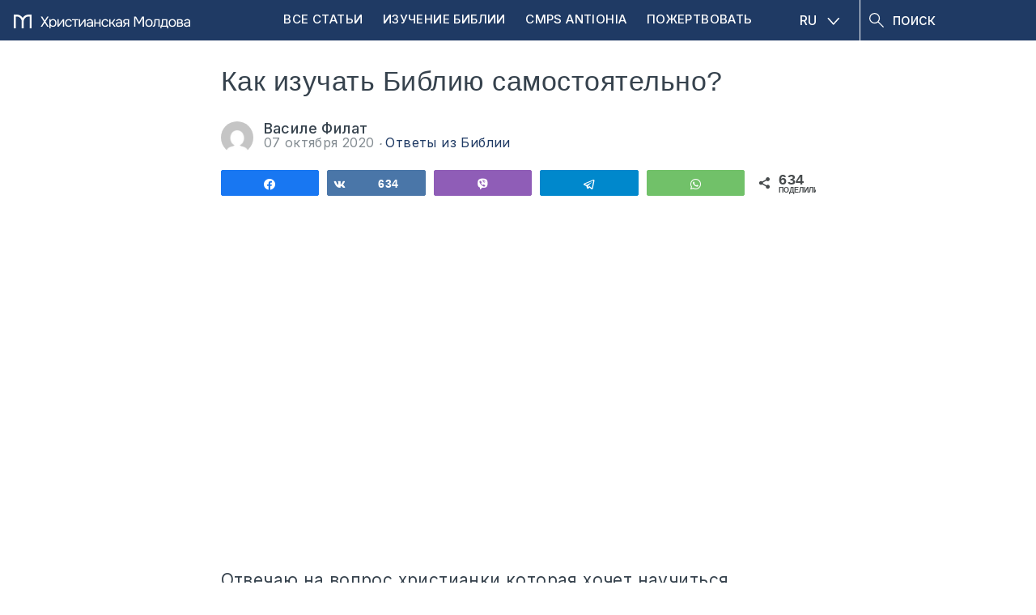

--- FILE ---
content_type: text/html; charset=UTF-8
request_url: https://moldovacrestina.md/ru/kak-izuchat-bibliju-samostojatelno/
body_size: 20080
content:
<!DOCTYPE html>
<html lang="ru-RU">
<head >
<meta charset="UTF-8" />
<meta name='robots' content='index, follow, max-image-preview:large, max-snippet:-1, max-video-preview:-1' />

<!-- Social Warfare v4.5.6 https://warfareplugins.com - BEGINNING OF OUTPUT -->
<style>
	@font-face {
		font-family: "sw-icon-font";
		src:url("https://moldovacrestina.md/wp-content/plugins/social-warfare/assets/fonts/sw-icon-font.eot?ver=4.5.6");
		src:url("https://moldovacrestina.md/wp-content/plugins/social-warfare/assets/fonts/sw-icon-font.eot?ver=4.5.6#iefix") format("embedded-opentype"),
		url("https://moldovacrestina.md/wp-content/plugins/social-warfare/assets/fonts/sw-icon-font.woff?ver=4.5.6") format("woff"),
		url("https://moldovacrestina.md/wp-content/plugins/social-warfare/assets/fonts/sw-icon-font.ttf?ver=4.5.6") format("truetype"),
		url("https://moldovacrestina.md/wp-content/plugins/social-warfare/assets/fonts/sw-icon-font.svg?ver=4.5.6#1445203416") format("svg");
		font-weight: normal;
		font-style: normal;
		font-display:block;
	}
</style>
<!-- Social Warfare v4.5.6 https://warfareplugins.com - END OF OUTPUT -->


	<!-- This site is optimized with the Yoast SEO Premium plugin v26.5 (Yoast SEO v26.7) - https://yoast.com/wordpress/plugins/seo/ -->
	<title>Как изучать Библию самостоятельно? &#8226; Moldova Creștină</title>
	<link rel="canonical" href="https://moldovacrestina.md/ru/kak-izuchat-bibliju-samostojatelno/" />
	<meta property="og:locale" content="ru_RU" />
	<meta property="og:type" content="article" />
	<meta property="og:title" content="Как изучать Библию самостоятельно?" />
	<meta property="og:description" content="Пастор Василе ФилатСр, 7 октября, 2020 2:24ппURL:Embed:Отвечаю на вопрос христианки которая хочет научиться самостоятельно изучать Библию для личного духовного роста и чтобы проповедовать качественно другим людям. Материалы по индуктивному изучению Библии на этом сайте: https://shop.eurasiaprecept.org/ru/ Для поступления в Институт по Индуктивному Изучению Библии (сессия Гомилетика, 12-22 октября, 2020) пишите на адресс: info@precept.md" />
	<meta property="og:url" content="https://moldovacrestina.md/ru/kak-izuchat-bibliju-samostojatelno/" />
	<meta property="og:site_name" content="Moldova Creștină" />
	<meta property="article:publisher" content="https://www.facebook.com/moldovacrestina/" />
	<meta property="article:published_time" content="2020-10-07T11:24:44+00:00" />
	<meta property="article:modified_time" content="2024-08-23T05:15:24+00:00" />
	<meta property="og:image" content="https://cdn.moldovacrestina.md/2020/10/34011f38-edty5erjpxq.jpg" />
	<meta property="og:image:width" content="1280" />
	<meta property="og:image:height" content="720" />
	<meta property="og:image:type" content="image/jpeg" />
	<meta name="author" content="Vasile Filat" />
	<meta name="twitter:card" content="summary_large_image" />
	<meta name="twitter:creator" content="@moldovacrestina" />
	<meta name="twitter:site" content="@moldovacrestina" />
	<meta name="twitter:label1" content="Написано автором" />
	<meta name="twitter:data1" content="Василе Филат" />
	<script type="application/ld+json" class="yoast-schema-graph">{"@context":"https://schema.org","@graph":[{"@type":"Article","@id":"https://moldovacrestina.md/ru/kak-izuchat-bibliju-samostojatelno/#article","isPartOf":{"@id":"https://moldovacrestina.md/ru/kak-izuchat-bibliju-samostojatelno/"},"author":{"name":"Vasile Filat","@id":"https://moldovacrestina.md/ru/#/schema/person/04b204bbb582cc832c3d2424f5d27dc0"},"headline":"Как изучать Библию самостоятельно?","datePublished":"2020-10-07T11:24:44+00:00","dateModified":"2024-08-23T05:15:24+00:00","mainEntityOfPage":{"@id":"https://moldovacrestina.md/ru/kak-izuchat-bibliju-samostojatelno/"},"wordCount":55,"image":{"@id":"https://moldovacrestina.md/ru/kak-izuchat-bibliju-samostojatelno/#primaryimage"},"thumbnailUrl":"https://cdn.moldovacrestina.md/2020/10/34011f38-edty5erjpxq.jpg","articleSection":["Ответы из Библии"],"inLanguage":"ru-RU"},{"@type":"WebPage","@id":"https://moldovacrestina.md/ru/kak-izuchat-bibliju-samostojatelno/","url":"https://moldovacrestina.md/ru/kak-izuchat-bibliju-samostojatelno/","name":"Как изучать Библию самостоятельно? &#8226; Moldova Creștină","isPartOf":{"@id":"https://moldovacrestina.md/ru/#website"},"primaryImageOfPage":{"@id":"https://moldovacrestina.md/ru/kak-izuchat-bibliju-samostojatelno/#primaryimage"},"image":{"@id":"https://moldovacrestina.md/ru/kak-izuchat-bibliju-samostojatelno/#primaryimage"},"thumbnailUrl":"https://cdn.moldovacrestina.md/2020/10/34011f38-edty5erjpxq.jpg","datePublished":"2020-10-07T11:24:44+00:00","dateModified":"2024-08-23T05:15:24+00:00","author":{"@id":"https://moldovacrestina.md/ru/#/schema/person/04b204bbb582cc832c3d2424f5d27dc0"},"breadcrumb":{"@id":"https://moldovacrestina.md/ru/kak-izuchat-bibliju-samostojatelno/#breadcrumb"},"inLanguage":"ru-RU","potentialAction":[{"@type":"ReadAction","target":["https://moldovacrestina.md/ru/kak-izuchat-bibliju-samostojatelno/"]}]},{"@type":"ImageObject","inLanguage":"ru-RU","@id":"https://moldovacrestina.md/ru/kak-izuchat-bibliju-samostojatelno/#primaryimage","url":"https://cdn.moldovacrestina.md/2020/10/34011f38-edty5erjpxq.jpg","contentUrl":"https://cdn.moldovacrestina.md/2020/10/34011f38-edty5erjpxq.jpg","width":1280,"height":720},{"@type":"BreadcrumbList","@id":"https://moldovacrestina.md/ru/kak-izuchat-bibliju-samostojatelno/#breadcrumb","itemListElement":[{"@type":"ListItem","position":1,"name":"Prima pagină","item":"https://moldovacrestina.md/ru/"},{"@type":"ListItem","position":2,"name":"Блогосфера","item":"https://moldovacrestina.md/ru/blogosfera/"},{"@type":"ListItem","position":3,"name":"Ответы из Библии","item":"https://moldovacrestina.md/ru/otvety-iz-biblii/"},{"@type":"ListItem","position":4,"name":"Как изучать Библию самостоятельно?"}]},{"@type":"WebSite","@id":"https://moldovacrestina.md/ru/#website","url":"https://moldovacrestina.md/ru/","name":"Moldova Creștină","description":"Răspunsuri relevante și actuale din Biblie","potentialAction":[{"@type":"SearchAction","target":{"@type":"EntryPoint","urlTemplate":"https://moldovacrestina.md/ru/?s={search_term_string}"},"query-input":{"@type":"PropertyValueSpecification","valueRequired":true,"valueName":"search_term_string"}}],"inLanguage":"ru-RU"},{"@type":"Person","@id":"https://moldovacrestina.md/ru/#/schema/person/04b204bbb582cc832c3d2424f5d27dc0","name":"Vasile Filat","image":{"@type":"ImageObject","inLanguage":"ru-RU","@id":"https://moldovacrestina.md/ru/#/schema/person/image/","url":"https://secure.gravatar.com/avatar/2e02d082d139dd6eb634318c9cf2c3a8281db62f24f87a134adb4f2020e77ab3?s=96&d=mm&r=g","contentUrl":"https://secure.gravatar.com/avatar/2e02d082d139dd6eb634318c9cf2c3a8281db62f24f87a134adb4f2020e77ab3?s=96&d=mm&r=g","caption":"Vasile Filat"},"description":"Păstoresc Biserica Bunavestire din Chișinău, predau Cuvântul lui Dumnezeu la Institutul de Studiu Biblic Inductiv din Eurasia și conduc Asociația \"Învățătură din Cuvânt - Precept Ministries\" din Moldova. Împreună cu soția mea Anastasia, avem trei copii. Din Aprilie 2007 am oferit răspunsuri din Biblie pe acest site la întrebări adresate de cititori. Mai mult despre mine citiți aici.","url":"https://moldovacrestina.md/ru/author/vasile-filat/"}]}</script>
	<!-- / Yoast SEO Premium plugin. -->


<link rel='dns-prefetch' href='//cdnjs.cloudflare.com' />
<link rel='dns-prefetch' href='//www.googletagmanager.com' />
<link rel='dns-prefetch' href='//stats.wp.com' />
<link rel='dns-prefetch' href='//fonts.googleapis.com' />
<link rel='dns-prefetch' href='//v0.wordpress.com' />
<link rel="alternate" type="application/rss+xml" title="Moldova Creștină &raquo; Лента" href="https://moldovacrestina.md/ru/feed/" />
<link rel="alternate" type="application/rss+xml" title="Moldova Creștină &raquo; Лента комментариев" href="https://moldovacrestina.md/ru/comments/feed/" />
		<!-- This site uses the Google Analytics by MonsterInsights plugin v9.11.1 - Using Analytics tracking - https://www.monsterinsights.com/ -->
							<script src="//www.googletagmanager.com/gtag/js?id=G-HYLCTTKJFD"  data-cfasync="false" data-wpfc-render="false" type="text/javascript" async></script>
			<script data-cfasync="false" data-wpfc-render="false" type="text/javascript">
				var mi_version = '9.11.1';
				var mi_track_user = true;
				var mi_no_track_reason = '';
								var MonsterInsightsDefaultLocations = {"page_location":"https:\/\/moldovacrestina.md\/ru\/kak-izuchat-bibliju-samostojatelno\/"};
								if ( typeof MonsterInsightsPrivacyGuardFilter === 'function' ) {
					var MonsterInsightsLocations = (typeof MonsterInsightsExcludeQuery === 'object') ? MonsterInsightsPrivacyGuardFilter( MonsterInsightsExcludeQuery ) : MonsterInsightsPrivacyGuardFilter( MonsterInsightsDefaultLocations );
				} else {
					var MonsterInsightsLocations = (typeof MonsterInsightsExcludeQuery === 'object') ? MonsterInsightsExcludeQuery : MonsterInsightsDefaultLocations;
				}

								var disableStrs = [
										'ga-disable-G-HYLCTTKJFD',
									];

				/* Function to detect opted out users */
				function __gtagTrackerIsOptedOut() {
					for (var index = 0; index < disableStrs.length; index++) {
						if (document.cookie.indexOf(disableStrs[index] + '=true') > -1) {
							return true;
						}
					}

					return false;
				}

				/* Disable tracking if the opt-out cookie exists. */
				if (__gtagTrackerIsOptedOut()) {
					for (var index = 0; index < disableStrs.length; index++) {
						window[disableStrs[index]] = true;
					}
				}

				/* Opt-out function */
				function __gtagTrackerOptout() {
					for (var index = 0; index < disableStrs.length; index++) {
						document.cookie = disableStrs[index] + '=true; expires=Thu, 31 Dec 2099 23:59:59 UTC; path=/';
						window[disableStrs[index]] = true;
					}
				}

				if ('undefined' === typeof gaOptout) {
					function gaOptout() {
						__gtagTrackerOptout();
					}
				}
								window.dataLayer = window.dataLayer || [];

				window.MonsterInsightsDualTracker = {
					helpers: {},
					trackers: {},
				};
				if (mi_track_user) {
					function __gtagDataLayer() {
						dataLayer.push(arguments);
					}

					function __gtagTracker(type, name, parameters) {
						if (!parameters) {
							parameters = {};
						}

						if (parameters.send_to) {
							__gtagDataLayer.apply(null, arguments);
							return;
						}

						if (type === 'event') {
														parameters.send_to = monsterinsights_frontend.v4_id;
							var hookName = name;
							if (typeof parameters['event_category'] !== 'undefined') {
								hookName = parameters['event_category'] + ':' + name;
							}

							if (typeof MonsterInsightsDualTracker.trackers[hookName] !== 'undefined') {
								MonsterInsightsDualTracker.trackers[hookName](parameters);
							} else {
								__gtagDataLayer('event', name, parameters);
							}
							
						} else {
							__gtagDataLayer.apply(null, arguments);
						}
					}

					__gtagTracker('js', new Date());
					__gtagTracker('set', {
						'developer_id.dZGIzZG': true,
											});
					if ( MonsterInsightsLocations.page_location ) {
						__gtagTracker('set', MonsterInsightsLocations);
					}
										__gtagTracker('config', 'G-HYLCTTKJFD', {"allow_anchor":"true","forceSSL":"true","anonymize_ip":"true","link_attribution":"true"} );
										window.gtag = __gtagTracker;										(function () {
						/* https://developers.google.com/analytics/devguides/collection/analyticsjs/ */
						/* ga and __gaTracker compatibility shim. */
						var noopfn = function () {
							return null;
						};
						var newtracker = function () {
							return new Tracker();
						};
						var Tracker = function () {
							return null;
						};
						var p = Tracker.prototype;
						p.get = noopfn;
						p.set = noopfn;
						p.send = function () {
							var args = Array.prototype.slice.call(arguments);
							args.unshift('send');
							__gaTracker.apply(null, args);
						};
						var __gaTracker = function () {
							var len = arguments.length;
							if (len === 0) {
								return;
							}
							var f = arguments[len - 1];
							if (typeof f !== 'object' || f === null || typeof f.hitCallback !== 'function') {
								if ('send' === arguments[0]) {
									var hitConverted, hitObject = false, action;
									if ('event' === arguments[1]) {
										if ('undefined' !== typeof arguments[3]) {
											hitObject = {
												'eventAction': arguments[3],
												'eventCategory': arguments[2],
												'eventLabel': arguments[4],
												'value': arguments[5] ? arguments[5] : 1,
											}
										}
									}
									if ('pageview' === arguments[1]) {
										if ('undefined' !== typeof arguments[2]) {
											hitObject = {
												'eventAction': 'page_view',
												'page_path': arguments[2],
											}
										}
									}
									if (typeof arguments[2] === 'object') {
										hitObject = arguments[2];
									}
									if (typeof arguments[5] === 'object') {
										Object.assign(hitObject, arguments[5]);
									}
									if ('undefined' !== typeof arguments[1].hitType) {
										hitObject = arguments[1];
										if ('pageview' === hitObject.hitType) {
											hitObject.eventAction = 'page_view';
										}
									}
									if (hitObject) {
										action = 'timing' === arguments[1].hitType ? 'timing_complete' : hitObject.eventAction;
										hitConverted = mapArgs(hitObject);
										__gtagTracker('event', action, hitConverted);
									}
								}
								return;
							}

							function mapArgs(args) {
								var arg, hit = {};
								var gaMap = {
									'eventCategory': 'event_category',
									'eventAction': 'event_action',
									'eventLabel': 'event_label',
									'eventValue': 'event_value',
									'nonInteraction': 'non_interaction',
									'timingCategory': 'event_category',
									'timingVar': 'name',
									'timingValue': 'value',
									'timingLabel': 'event_label',
									'page': 'page_path',
									'location': 'page_location',
									'title': 'page_title',
									'referrer' : 'page_referrer',
								};
								for (arg in args) {
																		if (!(!args.hasOwnProperty(arg) || !gaMap.hasOwnProperty(arg))) {
										hit[gaMap[arg]] = args[arg];
									} else {
										hit[arg] = args[arg];
									}
								}
								return hit;
							}

							try {
								f.hitCallback();
							} catch (ex) {
							}
						};
						__gaTracker.create = newtracker;
						__gaTracker.getByName = newtracker;
						__gaTracker.getAll = function () {
							return [];
						};
						__gaTracker.remove = noopfn;
						__gaTracker.loaded = true;
						window['__gaTracker'] = __gaTracker;
					})();
									} else {
										console.log("");
					(function () {
						function __gtagTracker() {
							return null;
						}

						window['__gtagTracker'] = __gtagTracker;
						window['gtag'] = __gtagTracker;
					})();
									}
			</script>
							<!-- / Google Analytics by MonsterInsights -->
		<style id='wp-img-auto-sizes-contain-inline-css' type='text/css'>
img:is([sizes=auto i],[sizes^="auto," i]){contain-intrinsic-size:3000px 1500px}
/*# sourceURL=wp-img-auto-sizes-contain-inline-css */
</style>
<link rel='stylesheet' id='google-fonts-open-sans-css' href='//fonts.googleapis.com/css?family=Open+Sans%3A400%2C700&#038;ver=6.9' type='text/css' media='all' />
<link rel='stylesheet' id='ytp-icons-css' href='https://moldovacrestina.md/wp-content/plugins/rdv-youtube-playlist-video-player/packages/icons/css/icons.min.css?ver=6.9' type='text/css' media='all' />
<link rel='stylesheet' id='ytp-style-css' href='https://moldovacrestina.md/wp-content/plugins/rdv-youtube-playlist-video-player/packages/youtube-video-player/css/youtube-video-player.min.css?ver=6.9' type='text/css' media='all' />
<link rel='stylesheet' id='perfect-scrollbar-style-css' href='https://moldovacrestina.md/wp-content/plugins/rdv-youtube-playlist-video-player/packages/perfect-scrollbar/perfect-scrollbar.css?ver=6.9' type='text/css' media='all' />
<link rel='stylesheet' id='jetpack_related-posts-css' href='https://moldovacrestina.md/wp-content/plugins/jetpack/modules/related-posts/related-posts.css?ver=20240116' type='text/css' media='all' />
<link rel='stylesheet' id='embedpress-css-css' href='https://moldovacrestina.md/wp-content/plugins/embedpress/assets/css/embedpress.css?ver=1768032287' type='text/css' media='all' />
<link rel='stylesheet' id='embedpress-blocks-style-css' href='https://moldovacrestina.md/wp-content/plugins/embedpress/assets/css/blocks.build.css?ver=1768032287' type='text/css' media='all' />
<link rel='stylesheet' id='embedpress-lazy-load-css-css' href='https://moldovacrestina.md/wp-content/plugins/embedpress/assets/css/lazy-load.css?ver=1768032287' type='text/css' media='all' />
<style id='wp-emoji-styles-inline-css' type='text/css'>

	img.wp-smiley, img.emoji {
		display: inline !important;
		border: none !important;
		box-shadow: none !important;
		height: 1em !important;
		width: 1em !important;
		margin: 0 0.07em !important;
		vertical-align: -0.1em !important;
		background: none !important;
		padding: 0 !important;
	}
/*# sourceURL=wp-emoji-styles-inline-css */
</style>
<link rel='stylesheet' id='wp-block-library-css' href='https://moldovacrestina.md/wp-includes/css/dist/block-library/style.min.css?ver=6.9' type='text/css' media='all' />
<style id='global-styles-inline-css' type='text/css'>
:root{--wp--preset--aspect-ratio--square: 1;--wp--preset--aspect-ratio--4-3: 4/3;--wp--preset--aspect-ratio--3-4: 3/4;--wp--preset--aspect-ratio--3-2: 3/2;--wp--preset--aspect-ratio--2-3: 2/3;--wp--preset--aspect-ratio--16-9: 16/9;--wp--preset--aspect-ratio--9-16: 9/16;--wp--preset--color--black: #000000;--wp--preset--color--cyan-bluish-gray: #abb8c3;--wp--preset--color--white: #ffffff;--wp--preset--color--pale-pink: #f78da7;--wp--preset--color--vivid-red: #cf2e2e;--wp--preset--color--luminous-vivid-orange: #ff6900;--wp--preset--color--luminous-vivid-amber: #fcb900;--wp--preset--color--light-green-cyan: #7bdcb5;--wp--preset--color--vivid-green-cyan: #00d084;--wp--preset--color--pale-cyan-blue: #8ed1fc;--wp--preset--color--vivid-cyan-blue: #0693e3;--wp--preset--color--vivid-purple: #9b51e0;--wp--preset--gradient--vivid-cyan-blue-to-vivid-purple: linear-gradient(135deg,rgb(6,147,227) 0%,rgb(155,81,224) 100%);--wp--preset--gradient--light-green-cyan-to-vivid-green-cyan: linear-gradient(135deg,rgb(122,220,180) 0%,rgb(0,208,130) 100%);--wp--preset--gradient--luminous-vivid-amber-to-luminous-vivid-orange: linear-gradient(135deg,rgb(252,185,0) 0%,rgb(255,105,0) 100%);--wp--preset--gradient--luminous-vivid-orange-to-vivid-red: linear-gradient(135deg,rgb(255,105,0) 0%,rgb(207,46,46) 100%);--wp--preset--gradient--very-light-gray-to-cyan-bluish-gray: linear-gradient(135deg,rgb(238,238,238) 0%,rgb(169,184,195) 100%);--wp--preset--gradient--cool-to-warm-spectrum: linear-gradient(135deg,rgb(74,234,220) 0%,rgb(151,120,209) 20%,rgb(207,42,186) 40%,rgb(238,44,130) 60%,rgb(251,105,98) 80%,rgb(254,248,76) 100%);--wp--preset--gradient--blush-light-purple: linear-gradient(135deg,rgb(255,206,236) 0%,rgb(152,150,240) 100%);--wp--preset--gradient--blush-bordeaux: linear-gradient(135deg,rgb(254,205,165) 0%,rgb(254,45,45) 50%,rgb(107,0,62) 100%);--wp--preset--gradient--luminous-dusk: linear-gradient(135deg,rgb(255,203,112) 0%,rgb(199,81,192) 50%,rgb(65,88,208) 100%);--wp--preset--gradient--pale-ocean: linear-gradient(135deg,rgb(255,245,203) 0%,rgb(182,227,212) 50%,rgb(51,167,181) 100%);--wp--preset--gradient--electric-grass: linear-gradient(135deg,rgb(202,248,128) 0%,rgb(113,206,126) 100%);--wp--preset--gradient--midnight: linear-gradient(135deg,rgb(2,3,129) 0%,rgb(40,116,252) 100%);--wp--preset--font-size--small: 13px;--wp--preset--font-size--medium: 20px;--wp--preset--font-size--large: 36px;--wp--preset--font-size--x-large: 42px;--wp--preset--spacing--20: 0.44rem;--wp--preset--spacing--30: 0.67rem;--wp--preset--spacing--40: 1rem;--wp--preset--spacing--50: 1.5rem;--wp--preset--spacing--60: 2.25rem;--wp--preset--spacing--70: 3.38rem;--wp--preset--spacing--80: 5.06rem;--wp--preset--shadow--natural: 6px 6px 9px rgba(0, 0, 0, 0.2);--wp--preset--shadow--deep: 12px 12px 50px rgba(0, 0, 0, 0.4);--wp--preset--shadow--sharp: 6px 6px 0px rgba(0, 0, 0, 0.2);--wp--preset--shadow--outlined: 6px 6px 0px -3px rgb(255, 255, 255), 6px 6px rgb(0, 0, 0);--wp--preset--shadow--crisp: 6px 6px 0px rgb(0, 0, 0);}:where(.is-layout-flex){gap: 0.5em;}:where(.is-layout-grid){gap: 0.5em;}body .is-layout-flex{display: flex;}.is-layout-flex{flex-wrap: wrap;align-items: center;}.is-layout-flex > :is(*, div){margin: 0;}body .is-layout-grid{display: grid;}.is-layout-grid > :is(*, div){margin: 0;}:where(.wp-block-columns.is-layout-flex){gap: 2em;}:where(.wp-block-columns.is-layout-grid){gap: 2em;}:where(.wp-block-post-template.is-layout-flex){gap: 1.25em;}:where(.wp-block-post-template.is-layout-grid){gap: 1.25em;}.has-black-color{color: var(--wp--preset--color--black) !important;}.has-cyan-bluish-gray-color{color: var(--wp--preset--color--cyan-bluish-gray) !important;}.has-white-color{color: var(--wp--preset--color--white) !important;}.has-pale-pink-color{color: var(--wp--preset--color--pale-pink) !important;}.has-vivid-red-color{color: var(--wp--preset--color--vivid-red) !important;}.has-luminous-vivid-orange-color{color: var(--wp--preset--color--luminous-vivid-orange) !important;}.has-luminous-vivid-amber-color{color: var(--wp--preset--color--luminous-vivid-amber) !important;}.has-light-green-cyan-color{color: var(--wp--preset--color--light-green-cyan) !important;}.has-vivid-green-cyan-color{color: var(--wp--preset--color--vivid-green-cyan) !important;}.has-pale-cyan-blue-color{color: var(--wp--preset--color--pale-cyan-blue) !important;}.has-vivid-cyan-blue-color{color: var(--wp--preset--color--vivid-cyan-blue) !important;}.has-vivid-purple-color{color: var(--wp--preset--color--vivid-purple) !important;}.has-black-background-color{background-color: var(--wp--preset--color--black) !important;}.has-cyan-bluish-gray-background-color{background-color: var(--wp--preset--color--cyan-bluish-gray) !important;}.has-white-background-color{background-color: var(--wp--preset--color--white) !important;}.has-pale-pink-background-color{background-color: var(--wp--preset--color--pale-pink) !important;}.has-vivid-red-background-color{background-color: var(--wp--preset--color--vivid-red) !important;}.has-luminous-vivid-orange-background-color{background-color: var(--wp--preset--color--luminous-vivid-orange) !important;}.has-luminous-vivid-amber-background-color{background-color: var(--wp--preset--color--luminous-vivid-amber) !important;}.has-light-green-cyan-background-color{background-color: var(--wp--preset--color--light-green-cyan) !important;}.has-vivid-green-cyan-background-color{background-color: var(--wp--preset--color--vivid-green-cyan) !important;}.has-pale-cyan-blue-background-color{background-color: var(--wp--preset--color--pale-cyan-blue) !important;}.has-vivid-cyan-blue-background-color{background-color: var(--wp--preset--color--vivid-cyan-blue) !important;}.has-vivid-purple-background-color{background-color: var(--wp--preset--color--vivid-purple) !important;}.has-black-border-color{border-color: var(--wp--preset--color--black) !important;}.has-cyan-bluish-gray-border-color{border-color: var(--wp--preset--color--cyan-bluish-gray) !important;}.has-white-border-color{border-color: var(--wp--preset--color--white) !important;}.has-pale-pink-border-color{border-color: var(--wp--preset--color--pale-pink) !important;}.has-vivid-red-border-color{border-color: var(--wp--preset--color--vivid-red) !important;}.has-luminous-vivid-orange-border-color{border-color: var(--wp--preset--color--luminous-vivid-orange) !important;}.has-luminous-vivid-amber-border-color{border-color: var(--wp--preset--color--luminous-vivid-amber) !important;}.has-light-green-cyan-border-color{border-color: var(--wp--preset--color--light-green-cyan) !important;}.has-vivid-green-cyan-border-color{border-color: var(--wp--preset--color--vivid-green-cyan) !important;}.has-pale-cyan-blue-border-color{border-color: var(--wp--preset--color--pale-cyan-blue) !important;}.has-vivid-cyan-blue-border-color{border-color: var(--wp--preset--color--vivid-cyan-blue) !important;}.has-vivid-purple-border-color{border-color: var(--wp--preset--color--vivid-purple) !important;}.has-vivid-cyan-blue-to-vivid-purple-gradient-background{background: var(--wp--preset--gradient--vivid-cyan-blue-to-vivid-purple) !important;}.has-light-green-cyan-to-vivid-green-cyan-gradient-background{background: var(--wp--preset--gradient--light-green-cyan-to-vivid-green-cyan) !important;}.has-luminous-vivid-amber-to-luminous-vivid-orange-gradient-background{background: var(--wp--preset--gradient--luminous-vivid-amber-to-luminous-vivid-orange) !important;}.has-luminous-vivid-orange-to-vivid-red-gradient-background{background: var(--wp--preset--gradient--luminous-vivid-orange-to-vivid-red) !important;}.has-very-light-gray-to-cyan-bluish-gray-gradient-background{background: var(--wp--preset--gradient--very-light-gray-to-cyan-bluish-gray) !important;}.has-cool-to-warm-spectrum-gradient-background{background: var(--wp--preset--gradient--cool-to-warm-spectrum) !important;}.has-blush-light-purple-gradient-background{background: var(--wp--preset--gradient--blush-light-purple) !important;}.has-blush-bordeaux-gradient-background{background: var(--wp--preset--gradient--blush-bordeaux) !important;}.has-luminous-dusk-gradient-background{background: var(--wp--preset--gradient--luminous-dusk) !important;}.has-pale-ocean-gradient-background{background: var(--wp--preset--gradient--pale-ocean) !important;}.has-electric-grass-gradient-background{background: var(--wp--preset--gradient--electric-grass) !important;}.has-midnight-gradient-background{background: var(--wp--preset--gradient--midnight) !important;}.has-small-font-size{font-size: var(--wp--preset--font-size--small) !important;}.has-medium-font-size{font-size: var(--wp--preset--font-size--medium) !important;}.has-large-font-size{font-size: var(--wp--preset--font-size--large) !important;}.has-x-large-font-size{font-size: var(--wp--preset--font-size--x-large) !important;}
/*# sourceURL=global-styles-inline-css */
</style>

<style id='classic-theme-styles-inline-css' type='text/css'>
/*! This file is auto-generated */
.wp-block-button__link{color:#fff;background-color:#32373c;border-radius:9999px;box-shadow:none;text-decoration:none;padding:calc(.667em + 2px) calc(1.333em + 2px);font-size:1.125em}.wp-block-file__button{background:#32373c;color:#fff;text-decoration:none}
/*# sourceURL=/wp-includes/css/classic-themes.min.css */
</style>
<link rel='stylesheet' id='wpml-legacy-dropdown-click-0-css' href='https://moldovacrestina.md/wp-content/plugins/sitepress-multilingual-cms/templates/language-switchers/legacy-dropdown-click/style.min.css?ver=1' type='text/css' media='all' />
<style id='wpml-legacy-dropdown-click-0-inline-css' type='text/css'>
.wpml-ls-statics-shortcode_actions{background-color:#ffffff;}.wpml-ls-statics-shortcode_actions, .wpml-ls-statics-shortcode_actions .wpml-ls-sub-menu, .wpml-ls-statics-shortcode_actions a {border-color:#cdcdcd;}.wpml-ls-statics-shortcode_actions a, .wpml-ls-statics-shortcode_actions .wpml-ls-sub-menu a, .wpml-ls-statics-shortcode_actions .wpml-ls-sub-menu a:link, .wpml-ls-statics-shortcode_actions li:not(.wpml-ls-current-language) .wpml-ls-link, .wpml-ls-statics-shortcode_actions li:not(.wpml-ls-current-language) .wpml-ls-link:link {color:#444444;background-color:#ffffff;}.wpml-ls-statics-shortcode_actions .wpml-ls-sub-menu a:hover,.wpml-ls-statics-shortcode_actions .wpml-ls-sub-menu a:focus, .wpml-ls-statics-shortcode_actions .wpml-ls-sub-menu a:link:hover, .wpml-ls-statics-shortcode_actions .wpml-ls-sub-menu a:link:focus {color:#000000;background-color:#eeeeee;}.wpml-ls-statics-shortcode_actions .wpml-ls-current-language > a {color:#444444;background-color:#ffffff;}.wpml-ls-statics-shortcode_actions .wpml-ls-current-language:hover>a, .wpml-ls-statics-shortcode_actions .wpml-ls-current-language>a:focus {color:#000000;background-color:#eeeeee;}
/*# sourceURL=wpml-legacy-dropdown-click-0-inline-css */
</style>
<link rel='stylesheet' id='ep_general_styles-css' href='https://moldovacrestina.md/wp-content/plugins/elasticpress/dist/css/general-styles.css?ver=66295efe92a630617c00' type='text/css' media='all' />
<link rel='stylesheet' id='social_warfare-css' href='https://moldovacrestina.md/wp-content/plugins/social-warfare/assets/css/style.min.css?ver=4.5.6' type='text/css' media='all' />
<link rel='stylesheet' id='cms-navigation-style-base-css' href='https://moldovacrestina.md/wp-content/plugins/wpml-cms-nav/res/css/cms-navigation-base.css?ver=1.5.6' type='text/css' media='screen' />
<link rel='stylesheet' id='cms-navigation-style-css' href='https://moldovacrestina.md/wp-content/plugins/wpml-cms-nav/res/css/cms-navigation.css?ver=1.5.6' type='text/css' media='screen' />
<link rel='stylesheet' id='mc-fonts-css' href='https://fonts.googleapis.com/css2?family=Inter%3Awght%40300%3B400%3B500%3B700&#038;display=swap&#038;ver=6.9' type='text/css' media='all' />
<link rel='stylesheet' id='owlcss-css' href='https://moldovacrestina.md/wp-content/themes/moldovacrestina/css/owl.carousel.min.css?ver=1.7.8' type='text/css' media='all' />
<link rel='stylesheet' id='owlcsstheme-css' href='https://moldovacrestina.md/wp-content/themes/moldovacrestina/css/owl.theme.default.min.css?ver=1.7.8' type='text/css' media='all' />
<link rel='stylesheet' id='main-style-css' href='https://moldovacrestina.md/wp-content/themes/moldovacrestina/style.css?ver=1.7.8' type='text/css' media='all' />
<link rel='stylesheet' id='fancybox-css' href='https://moldovacrestina.md/wp-content/plugins/easy-fancybox/fancybox/1.5.4/jquery.fancybox.min.css?ver=6.9' type='text/css' media='screen' />
<link rel='stylesheet' id='tablepress-default-css' href='https://moldovacrestina.md/wp-content/plugins/tablepress/css/build/default.css?ver=3.2.6' type='text/css' media='all' />
<link rel='stylesheet' id='ayvpp-style-css' href='https://moldovacrestina.md/wp-content/plugins//automatic-video-posts/public/assets/css/style.css?ver=5.2.7' type='text/css' media='all' />
<script type="text/javascript" src="https://moldovacrestina.md/wp-includes/js/jquery/jquery.min.js?ver=3.7.1" id="jquery-core-js"></script>
<script type="text/javascript" src="https://moldovacrestina.md/wp-includes/js/jquery/jquery-migrate.min.js?ver=3.4.1" id="jquery-migrate-js"></script>
<script type="text/javascript" src="https://moldovacrestina.md/wp-content/plugins/rdv-youtube-playlist-video-player/packages/perfect-scrollbar/jquery.mousewheel.js?ver=6.9" id="jquery-mousewheel-js"></script>
<script type="text/javascript" src="https://moldovacrestina.md/wp-content/plugins/rdv-youtube-playlist-video-player/packages/perfect-scrollbar/perfect-scrollbar.js?ver=6.9" id="perfect-scrollbar-script-js"></script>
<script type="text/javascript" src="https://moldovacrestina.md/wp-content/plugins/rdv-youtube-playlist-video-player/packages/youtube-video-player/js/youtube-video-player.jquery.min.js?ver=6.9" id="ytp-script-js"></script>
<script type="text/javascript" src="https://moldovacrestina.md/wp-content/plugins/rdv-youtube-playlist-video-player/js/plugin.js?ver=6.9" id="ytp-plugin-js"></script>
<script type="text/javascript" id="jetpack_related-posts-js-extra">
/* <![CDATA[ */
var related_posts_js_options = {"post_heading":"h4"};
//# sourceURL=jetpack_related-posts-js-extra
/* ]]> */
</script>
<script type="text/javascript" src="https://moldovacrestina.md/wp-content/plugins/jetpack/_inc/build/related-posts/related-posts.min.js?ver=20240116" id="jetpack_related-posts-js"></script>
<script type="text/javascript" id="wpml-cookie-js-extra">
/* <![CDATA[ */
var wpml_cookies = {"wp-wpml_current_language":{"value":"ru","expires":1,"path":"/"}};
var wpml_cookies = {"wp-wpml_current_language":{"value":"ru","expires":1,"path":"/"}};
//# sourceURL=wpml-cookie-js-extra
/* ]]> */
</script>
<script type="text/javascript" src="https://moldovacrestina.md/wp-content/plugins/sitepress-multilingual-cms/res/js/cookies/language-cookie.js?ver=486900" id="wpml-cookie-js" defer="defer" data-wp-strategy="defer"></script>
<script type="text/javascript" src="https://moldovacrestina.md/wp-content/plugins/google-analytics-for-wordpress/assets/js/frontend-gtag.min.js?ver=9.11.1" id="monsterinsights-frontend-script-js" async="async" data-wp-strategy="async"></script>
<script data-cfasync="false" data-wpfc-render="false" type="text/javascript" id='monsterinsights-frontend-script-js-extra'>/* <![CDATA[ */
var monsterinsights_frontend = {"js_events_tracking":"true","download_extensions":"doc,pdf,ppt,zip,xls,docx,pptx,xlsx","inbound_paths":"[]","home_url":"https:\/\/moldovacrestina.md\/ru\/","hash_tracking":"false","v4_id":"G-HYLCTTKJFD"};/* ]]> */
</script>
<script type="text/javascript" src="https://moldovacrestina.md/wp-content/plugins/sitepress-multilingual-cms/templates/language-switchers/legacy-dropdown-click/script.min.js?ver=1" id="wpml-legacy-dropdown-click-0-js"></script>

<!-- Сниппет тегов Google (gtag.js), добавленный Site Kit -->
<!-- Сниппет Google Analytics добавлен с помощью Site Kit -->
<script type="text/javascript" src="https://www.googletagmanager.com/gtag/js?id=G-GPB9P911N3" id="google_gtagjs-js" async></script>
<script type="text/javascript" id="google_gtagjs-js-after">
/* <![CDATA[ */
window.dataLayer = window.dataLayer || [];function gtag(){dataLayer.push(arguments);}
gtag("set","linker",{"domains":["moldovacrestina.md"]});
gtag("js", new Date());
gtag("set", "developer_id.dZTNiMT", true);
gtag("config", "G-GPB9P911N3");
//# sourceURL=google_gtagjs-js-after
/* ]]> */
</script>
<link rel="https://api.w.org/" href="https://moldovacrestina.md/ru/wp-json/" /><link rel="alternate" title="JSON" type="application/json" href="https://moldovacrestina.md/ru/wp-json/wp/v2/posts/261876" /><link rel="EditURI" type="application/rsd+xml" title="RSD" href="https://moldovacrestina.md/xmlrpc.php?rsd" />
<meta name="generator" content="WordPress 6.9" />
<link rel='shortlink' href='https://moldovacrestina.md/ru/?p=261876' />
<meta name="generator" content="WPML ver:4.8.6 stt:1,4,46,47,2;" />
<meta name="generator" content="Site Kit by Google 1.168.0" />	<style>img#wpstats{display:none}</style>
		<link rel="icon" href="https://moldovacrestina.md/wp-content/themes/moldovacrestina/images/favicon.ico" />
<!-- Meta Pixel Code -->
<script>
!function(f,b,e,v,n,t,s)
{if(f.fbq)return;n=f.fbq=function(){n.callMethod?
n.callMethod.apply(n,arguments):n.queue.push(arguments)};
if(!f._fbq)f._fbq=n;n.push=n;n.loaded=!0;n.version='2.0';
n.queue=[];t=b.createElement(e);t.async=!0;
t.src=v;s=b.getElementsByTagName(e)[0];
s.parentNode.insertBefore(t,s)}(window, document,'script',
'https://connect.facebook.net/en_US/fbevents.js');
fbq('init', '553181237683701');
fbq('track', 'PageView');
</script>
<noscript><img height="1" width="1" style="display:none"
src="https://www.facebook.com/tr?id=553181237683701&ev=PageView&noscript=1"
/></noscript>
<!-- End Meta Pixel Code --><meta property="og:image" content="https://cdn.moldovacrestina.md/2020/10/34011f38-edty5erjpxq.jpg" /><link rel="apple-touch-icon" sizes="180x180" href="https://cdn.moldovacrestina.md/assets/apple-touch-icon.png"><link rel="icon" type="image/png" sizes="32x32" href="https://cdn.moldovacrestina.md/assets/favicon-32x32.png"><link rel="icon" type="image/png" sizes="16x16" href="https://cdn.moldovacrestina.md/assets/favicon-16x16.png"><link rel="manifest" href="https://cdn.moldovacrestina.md/assets/site.webmanifest"><link rel="mask-icon" href="https://cdn.moldovacrestina.md/assets/safari-pinned-tab.svg" color="#5bbad5"><meta name="apple-mobile-web-app-title" content="Moldova Creștină"><meta name="application-name" content="Moldova Creștină"><meta name="msapplication-TileColor" content="#da532c"><meta name="theme-color" content="#ffffff"><meta property="fb:app_id" content="701663866641308" />
<!-- Сниппет Google Tag Manager добавлен в Site Kit -->
<script type="text/javascript">
/* <![CDATA[ */

			( function( w, d, s, l, i ) {
				w[l] = w[l] || [];
				w[l].push( {'gtm.start': new Date().getTime(), event: 'gtm.js'} );
				var f = d.getElementsByTagName( s )[0],
					j = d.createElement( s ), dl = l != 'dataLayer' ? '&l=' + l : '';
				j.async = true;
				j.src = 'https://www.googletagmanager.com/gtm.js?id=' + i + dl;
				f.parentNode.insertBefore( j, f );
			} )( window, document, 'script', 'dataLayer', 'GTM-522ZG4J' );
			
/* ]]> */
</script>

<!-- Конечный сниппет Google Tag Manager, добавленный Site Kit -->
		<style type="text/css" id="wp-custom-css">
			@media screen and (min-width: 1024px) {
	#menu-item-256722 {
		box-sizing: border-box;
		display: flex;
	/* padding-top: 8px; */
	}
	
	#menu-item-256722 a {
		display: block;
		background-color: #ff452c;
	/* border: 1px solid white; */
		box-shadow: 0 2px 4px rgba(0,0,0,0.3);
		color: white !important;
		height: 32px;
		width: 80px;
		padding-top: 6px !important;
		padding-bottom: 0 !important;
		border-radius: 4px;
		box-sizing: border-box;
		position: relative;
		transform: translateY(-1px);
	}
}		</style>
		<meta name="viewport"
    content="width=device-width, initial-scale=1.0, maximum-scale=1.0, user-scalable=0">

<link rel='stylesheet' id='wpforms-layout-css' href='https://moldovacrestina.md/wp-content/plugins/wpforms/assets/pro/css/fields/layout.min.css?ver=1.9.8.7' type='text/css' media='all' />
<link rel='stylesheet' id='wpforms-layout-screen-big-css' href='https://moldovacrestina.md/wp-content/plugins/wpforms/assets/pro/css/fields/layout-screen-big.min.css?ver=1.9.8.7' type='text/css' media='(min-width: 601px)' />
<link rel='stylesheet' id='wpforms-layout-screen-small-css' href='https://moldovacrestina.md/wp-content/plugins/wpforms/assets/pro/css/fields/layout-screen-small.min.css?ver=1.9.8.7' type='text/css' media='(max-width: 600px)' />
<link rel='stylesheet' id='wpforms-repeater-css' href='https://moldovacrestina.md/wp-content/plugins/wpforms/assets/pro/css/fields/repeater.min.css?ver=1.9.8.7' type='text/css' media='all' />
<link rel='stylesheet' id='wpforms-content-frontend-css' href='https://moldovacrestina.md/wp-content/plugins/wpforms/assets/pro/css/fields/content/frontend.min.css?ver=1.9.8.7' type='text/css' media='all' />
<link rel='stylesheet' id='wpforms-dropzone-css' href='https://moldovacrestina.md/wp-content/plugins/wpforms/assets/pro/css/dropzone.min.css?ver=5.9.3' type='text/css' media='all' />
<link rel='stylesheet' id='wpforms-smart-phone-field-css' href='https://moldovacrestina.md/wp-content/plugins/wpforms/assets/pro/css/fields/phone/intl-tel-input.min.css?ver=25.11.3' type='text/css' media='all' />
<link rel='stylesheet' id='wpforms-password-field-css' href='https://moldovacrestina.md/wp-content/plugins/wpforms/assets/pro/css/fields/password.min.css?ver=1.9.8.7' type='text/css' media='all' />
<link rel='stylesheet' id='wpforms-modal-views-css' href='https://moldovacrestina.md/wp-content/plugins/wpforms/assets/pro/css/fields/richtext/modal-views.min.css?ver=1.9.8.7' type='text/css' media='all' />
<link rel='stylesheet' id='dashicons-css' href='https://moldovacrestina.md/wp-includes/css/dashicons.min.css?ver=6.9' type='text/css' media='all' />
<link rel='stylesheet' id='wpforms-editor-buttons-css' href='https://moldovacrestina.md/wp-includes/css/editor.min.css?ver=6.9' type='text/css' media='all' />
<link rel='stylesheet' id='wpforms-richtext-frontend-full-css' href='https://moldovacrestina.md/wp-content/plugins/wpforms/assets/pro/css/fields/richtext/frontend-full.min.css?ver=1.9.8.7' type='text/css' media='all' />
<link rel='stylesheet' id='wpforms-choicesjs-css' href='https://moldovacrestina.md/wp-content/plugins/wpforms/assets/css/choices.min.css?ver=10.2.0' type='text/css' media='all' />
<link rel='stylesheet' id='wpforms-classic-full-css' href='https://moldovacrestina.md/wp-content/plugins/wpforms/assets/css/frontend/classic/wpforms-full.min.css?ver=1.9.8.7' type='text/css' media='all' />
<link rel='stylesheet' id='wpforms-jquery-timepicker-css' href='https://moldovacrestina.md/wp-content/plugins/wpforms/assets/lib/jquery.timepicker/jquery.timepicker.min.css?ver=1.11.5' type='text/css' media='all' />
<link rel='stylesheet' id='wpforms-flatpickr-css' href='https://moldovacrestina.md/wp-content/plugins/wpforms/assets/lib/flatpickr/flatpickr.min.css?ver=4.6.9' type='text/css' media='all' />
</head>
<body class="wp-singular post-template-default single single-post postid-261876 single-format-standard wp-theme-genesis wp-child-theme-moldovacrestina header-image header-full-width content-sidebar genesis-breadcrumbs-hidden genesis-footer-widgets-hidden"><div class="site-container">
<!-- Header section start here -->

<header id="header" class="261876">
        <div class="wrapper" style="position: relative;">
        <div class="logo">
                        <a href="https://moldovacrestina.md/ru/"><img
                    src="https://cdn.moldovacrestina.md/2023/09/903d37c5-mc-logo-white-ru.svg"
                    alt=""></a>
                    </div>
        <nav class="navigation">
            <div class="mSearch">
                

<form role="search" method="get" class="search-box" action="https://moldovacrestina.md/ru/">

    <input type="search" id="search-form-6969dec6e1878" class="search-field ep-autosuggest" placeholder="поиск" value="" name="s" />
    <button type="submit" class="search-submit"></button>
    <span class="close-search"></span>
</form>
            </div>
            <div class="mainMenu"><ul id="menu-header-rusa" class=""><li id="menu-item-331336" class="menu-item menu-item-type-post_type menu-item-object-page menu-item-331336"><a href="https://moldovacrestina.md/ru/vse-stati/">Все статьи</a></li>
<li id="menu-item-334504" class="menu-item menu-item-type-post_type menu-item-object-page menu-item-334504"><a href="https://moldovacrestina.md/ru/izuchenie-biblii-dlja-bezhencev-ukrainy/">Изучение Библии</a></li>
<li id="menu-item-363536" class="menu-item menu-item-type-custom menu-item-object-custom menu-item-363536"><a href="https://www.antiohiamission.org/ru/">CMPS Antiohia</a></li>
<li id="menu-item-331331" class="menu-item menu-item-type-post_type menu-item-object-page menu-item-331331"><a href="https://moldovacrestina.md/ru/pozhertvovat/">Пожертвовать</a></li>
</ul></div>            <div class="bottomNav">

                <ul>
                    <li><a class="ask"
                            href="https://moldovacrestina.md/ru//ask-the-pastor">Спросите пастора</a>
                    </li>
                    <li class="language langSwitcher">
                        <span>Изменение языка<img
                                src="https://moldovacrestina.md/wp-content/themes/moldovacrestina/images/down_arrow_header.svg"></span>
                        <div class="lang-icon">
                            <ul><li class="active"><img src="https://moldovacrestina.md/wp-content/plugins/sitepress-multilingual-cms/res/flags/ru.png" height="12" alt="ru" width="18" /><em>Русский</em></li><li><a href="https://moldovacrestina.md/"><img src="https://moldovacrestina.md/wp-content/plugins/sitepress-multilingual-cms/res/flags/ro.png" height="12" alt="ro" width="18" /><em>Română</em></a></li><li><a href="https://moldovacrestina.md/fr/"><img src="https://moldovacrestina.md/wp-content/plugins/sitepress-multilingual-cms/res/flags/fr.png" height="12" alt="fr" width="18" /><em>Français</em></a></li><li><a href="https://moldovacrestina.md/es/"><img src="https://moldovacrestina.md/wp-content/plugins/sitepress-multilingual-cms/res/flags/es.png" height="12" alt="es" width="18" /><em>Español</em></a></li><li><a href="https://moldovacrestina.md/en/"><img src="https://moldovacrestina.md/wp-content/plugins/sitepress-multilingual-cms/res/flags/en.png" height="12" alt="en" width="18" /><em>English</em></a></li></ul>                        </div>
                    </li>
                    <li class="small"><a
                            href="https://moldovacrestina.md/ru//about-us">О нас</a>
                    </li>
                    <li class="small"><a
                            href="https://moldovacrestina.md/ru//ask-the-pastor">Контакт</a>
                    </li>
                    <li><a href="https://moldovacrestina.md/ru//support-us"
                            class="dbtn">Поддержать</a>
                    </li>
                </ul>

                <div class="social-icons">
                    <span>Следуйте за нами:</span>
                    <a href="https://t.me/raspunsuribiblice" target="_blank"
                        class="share-btn"><i class=" fab fa-telegram"
                            aria-hidden="true"></i></a>
                    <a href="https://www.youtube.com/user/MoldovaCrestinaTV"
                        target="_blank" class="share-btn"><i
                            class="fab fa-youtube" aria-hidden="true"></i></a>
                    <a class="share-btn"
                        href="https://www.facebook.com/moldovacrestina/"
                        target="_blank"><i class="fab fa-facebook"
                            aria-hidden="true"></i></a>
                </div>
            </div>
        </nav>
        <div class="col-right">
            <!--<div class="lang-select"><span>ROMÂNĂ</span></div> -->
            <div class="language_switch"><label>RU<img src="https://moldovacrestina.md/wp-content/themes/moldovacrestina/images/down_arrow.svg"></label><div class="lang-icon" style="display: none;"><ul><li><a href="https://moldovacrestina.md/"><img class="wpml-ls-flag" src="https://moldovacrestina.md/wp-content/plugins/sitepress-multilingual-cms/res/flags/ro.png" height="12" alt="ro" title="Română" width="18">Română</a></li><li><a href="https://moldovacrestina.md/es/"><img class="wpml-ls-flag" src="https://moldovacrestina.md/wp-content/plugins/sitepress-multilingual-cms/res/flags/es.png" height="12" alt="es" title="Español" width="18">Español</a></li><li><a href="https://moldovacrestina.md/en/"><img class="wpml-ls-flag" src="https://moldovacrestina.md/wp-content/plugins/sitepress-multilingual-cms/res/flags/en.png" height="12" alt="en" title="English" width="18">English</a></li></ul></div></div>            

<form role="search" method="get" class="search-box" action="https://moldovacrestina.md/ru/">

    <input type="search" id="search-form-6969dec6e63ad" class="search-field ep-autosuggest" placeholder="поиск" value="" name="s" />
    <button type="submit" class="search-submit"></button>
    <span class="close-search"></span>
</form>
        </div>
        <div class="mNav"><span></span><span></span><span></span></div>
    </div>

    <div class="search-header">
        

<form role="search" method="get" class="search-box" action="https://moldovacrestina.md/ru/">

    <input type="search" id="search-form-6969dec6e63dd" class="search-field ep-autosuggest" placeholder="поиск" value="" name="s" />
    <button type="submit" class="search-submit"></button>
    <span class="close-search"></span>
</form>
    </div>

</header>
<!-- Header section end here -->
<div class="sListing"></div>
<div id="middle">
<div id="primary" class="content-area postdetail">

    <main id="main" class="site-main" role="main">

        
<article class="post-261876 post type-post status-publish format-standard has-post-thumbnail category-otvety-iz-biblii entry" id="post-261876">
    <header class="entry-header">
        <div class="wrap-single">
            <h1 class="entry-title">Как изучать Библию самостоятельно?</h1><div class="entry-meta">                <div class="col-left">
                    <div class="authImg">
                        <img alt='' src='https://secure.gravatar.com/avatar/2e02d082d139dd6eb634318c9cf2c3a8281db62f24f87a134adb4f2020e77ab3?s=96&#038;d=mm&#038;r=g' srcset='https://secure.gravatar.com/avatar/2e02d082d139dd6eb634318c9cf2c3a8281db62f24f87a134adb4f2020e77ab3?s=96&#038;d=mm&#038;r=g 2x' class='avatar avatar-96 photo' height='96' width='96' decoding='async'/>                    </div>
                    <span class="author-name"><a href="https://moldovacrestina.md/ru/author/vasile-filat/">
                            Василе Филат</a></span>
                    <span class="post-date">
                        07 октября 2020
                        <em class="sep"></em><a href="https://moldovacrestina.md/ru/otvety-iz-biblii/">Ответы из Библии</a>                    </span>
                </div>

            </div>        </div>
    </header>

    <div class="wrap-single">
        
        <div class="entry-content">
            <div class="swp_social_panel swp_horizontal_panel swp_flat_fresh  swp_default_full_color swp_other_full_color swp_individual_full_color scale-100 scale-full_width" data-min-width="1100" data-float-color="#ffffff" data-float="none" data-float-mobile="none" data-transition="slide" data-post-id="261876" ><div class="nc_tweetContainer swp_share_button swp_facebook" data-network="facebook"><a class="nc_tweet swp_share_link" rel="nofollow noreferrer noopener" target="_blank" href="https://www.facebook.com/share.php?u=https%3A%2F%2Fmoldovacrestina.md%2Fru%2Fkak-izuchat-bibliju-samostojatelno%2F" data-link="https://www.facebook.com/share.php?u=https%3A%2F%2Fmoldovacrestina.md%2Fru%2Fkak-izuchat-bibliju-samostojatelno%2F"><span class="swp_count swp_hide"><span class="iconFiller"><span class="spaceManWilly"><i class="sw swp_facebook_icon"></i><span class="swp_share">Поделиться</span></span></span></span></a></div><div class="nc_tweetContainer swp_share_button swp_vk" data-network="vk"><a class="nc_tweet swp_share_link" rel="nofollow noreferrer noopener" target="_blank" href="http://vk.com/share.php?url=https%3A%2F%2Fmoldovacrestina.md%2Fru%2Fkak-izuchat-bibliju-samostojatelno%2F" data-link="http://vk.com/share.php?url=https%3A%2F%2Fmoldovacrestina.md%2Fru%2Fkak-izuchat-bibliju-samostojatelno%2F"><span class="iconFiller"><span class="spaceManWilly"><i class="sw swp_vk_icon"></i><span class="swp_share">Поделиться</span></span></span><span class="swp_count">634</span></a></div><div class="nc_tweetContainer swp_share_button swp_viber" data-network="viber"><a class="nc_tweet swp_share_link" rel="nofollow noreferrer noopener" target="_blank" href="viber://forward?text=https%3A%2F%2Fmoldovacrestina.md%2Fru%2Fkak-izuchat-bibliju-samostojatelno%2F" data-link="viber://forward?text=https%3A%2F%2Fmoldovacrestina.md%2Fru%2Fkak-izuchat-bibliju-samostojatelno%2F"><span class="swp_count swp_hide"><span class="iconFiller"><span class="spaceManWilly"><i class="sw swp_viber_icon"></i><span class="swp_share">Vibe</span></span></span></span></a></div><div class="nc_tweetContainer swp_share_button swp_telegram" data-network="telegram"><a class="nc_tweet swp_share_link" rel="nofollow noreferrer noopener" target="_blank" href="https://telegram.me/share/url?url=https%3A%2F%2Fmoldovacrestina.md%2Fru%2Fkak-izuchat-bibliju-samostojatelno%2F&text=%D0%9A%D0%B0%D0%BA+%D0%B8%D0%B7%D1%83%D1%87%D0%B0%D1%82%D1%8C+%D0%91%D0%B8%D0%B1%D0%BB%D0%B8%D1%8E+%D1%81%D0%B0%D0%BC%D0%BE%D1%81%D1%82%D0%BE%D1%8F%D1%82%D0%B5%D0%BB%D1%8C%D0%BD%D0%BE%3F" data-link="https://telegram.me/share/url?url=https%3A%2F%2Fmoldovacrestina.md%2Fru%2Fkak-izuchat-bibliju-samostojatelno%2F&text=%D0%9A%D0%B0%D0%BA+%D0%B8%D0%B7%D1%83%D1%87%D0%B0%D1%82%D1%8C+%D0%91%D0%B8%D0%B1%D0%BB%D0%B8%D1%8E+%D1%81%D0%B0%D0%BC%D0%BE%D1%81%D1%82%D0%BE%D1%8F%D1%82%D0%B5%D0%BB%D1%8C%D0%BD%D0%BE%3F"><span class="swp_count swp_hide"><span class="iconFiller"><span class="spaceManWilly"><i class="sw swp_telegram_icon"></i><span class="swp_share">Telegram</span></span></span></span></a></div><div class="nc_tweetContainer swp_share_button swp_whatsapp" data-network="whatsapp"><a class="nc_tweet swp_share_link" rel="nofollow noreferrer noopener" target="_blank" href="https://api.whatsapp.com/send?text=https%3A%2F%2Fmoldovacrestina.md%2Fru%2Fkak-izuchat-bibliju-samostojatelno%2F" data-link="https://api.whatsapp.com/send?text=https%3A%2F%2Fmoldovacrestina.md%2Fru%2Fkak-izuchat-bibliju-samostojatelno%2F"><span class="swp_count swp_hide"><span class="iconFiller"><span class="spaceManWilly"><i class="sw swp_whatsapp_icon"></i><span class="swp_share">WhatsApp</span></span></span></span></a></div><div class="nc_tweetContainer swp_share_button total_shares total_sharesalt" ><span class="swp_count ">634 <span class="swp_label">Поделились</span></span></div></div><iframe loading="lazy"  src="https://www.youtube.com/embed/EDty5ErjpXQ?autoplay=0&cc_lang_pref=en&cc_load_policy=0&color=0&controls=1&fs=1&h1=en&loop=0&rel=0"  title="YouTube video player"  class="ayvpp responsive"  width="506"  height="304"  data-ratio="16:9"  frameborder="0" allowfullscreen allowTransparency="true"  ></iframe><div class="ayvpp_video_meta_data"><div class="ayvpp_video_meta"><a href="http://www.youtube.com/channel/UCZ4v5v836A37noAwq0pIPuQ" target="_blank">Пастор Василе Филат</a><span>Ср, 7 октября, 2020 2:24пп</span><label>URL:</label><input type="text" value="https://www.youtube.com/embed/EDty5ErjpXQ?autoplay=0&cc_lang_pref=en&cc_load_policy=0&color=0&controls=1&fs=1&h1=en&loop=0&rel=0" onmouseup="this.select();" /><br /><label>Embed:</label><input type="text" value="&lt;iframe  src=&quot;https://www.youtube.com/embed/EDty5ErjpXQ?autoplay=0&amp;cc_lang_pref=en&amp;cc_load_policy=0&amp;color=0&amp;controls=1&amp;fs=1&amp;h1=en&amp;loop=0&amp;rel=0&quot;  title=&quot;YouTube video player&quot;  class=&quot;ayvpp responsive&quot;  width=&quot;506&quot;  height=&quot;304&quot;  data-ratio=&quot;16:9&quot;  frameborder=&quot;0&quot; allowfullscreen allowTransparency=&quot;true&quot;  &gt;&lt;/iframe&gt;" onmouseup="this.select();" /></div></div><p>Отвечаю на вопрос христианки которая хочет научиться самостоятельно изучать Библию для личного духовного роста и чтобы проповедовать качественно другим людям. <span id="more-261876"></span> </p>
<p>Материалы по индуктивному изучению Библии на этом сайте:<br />
<a href="https://shop.eurasiaprecept.org/ru/" target="_blank" rel="nofollow noopener noreferrer">https://shop.eurasiaprecept.org/ru/</a></p>
<p>Для поступления в Институт по Индуктивному Изучению Библии (сессия Гомилетика, 12-22 октября, 2020) пишите на адресс: <a href="mailto:info@precept.md">info@precept.md</a></p>

<div id='jp-relatedposts' class='jp-relatedposts' >
	<p>
            <h3><em>Похожие статьи:</em></h3>
        </p>
</div><div class="swp_social_panel swp_horizontal_panel swp_flat_fresh  swp_default_full_color swp_other_full_color swp_individual_full_color scale-100 scale-full_width" data-min-width="1100" data-float-color="#ffffff" data-float="none" data-float-mobile="none" data-transition="slide" data-post-id="261876" ><div class="nc_tweetContainer swp_share_button swp_facebook" data-network="facebook"><a class="nc_tweet swp_share_link" rel="nofollow noreferrer noopener" target="_blank" href="https://www.facebook.com/share.php?u=https%3A%2F%2Fmoldovacrestina.md%2Fru%2Fkak-izuchat-bibliju-samostojatelno%2F" data-link="https://www.facebook.com/share.php?u=https%3A%2F%2Fmoldovacrestina.md%2Fru%2Fkak-izuchat-bibliju-samostojatelno%2F"><span class="swp_count swp_hide"><span class="iconFiller"><span class="spaceManWilly"><i class="sw swp_facebook_icon"></i><span class="swp_share">Поделиться</span></span></span></span></a></div><div class="nc_tweetContainer swp_share_button swp_vk" data-network="vk"><a class="nc_tweet swp_share_link" rel="nofollow noreferrer noopener" target="_blank" href="http://vk.com/share.php?url=https%3A%2F%2Fmoldovacrestina.md%2Fru%2Fkak-izuchat-bibliju-samostojatelno%2F" data-link="http://vk.com/share.php?url=https%3A%2F%2Fmoldovacrestina.md%2Fru%2Fkak-izuchat-bibliju-samostojatelno%2F"><span class="iconFiller"><span class="spaceManWilly"><i class="sw swp_vk_icon"></i><span class="swp_share">Поделиться</span></span></span><span class="swp_count">634</span></a></div><div class="nc_tweetContainer swp_share_button swp_viber" data-network="viber"><a class="nc_tweet swp_share_link" rel="nofollow noreferrer noopener" target="_blank" href="viber://forward?text=https%3A%2F%2Fmoldovacrestina.md%2Fru%2Fkak-izuchat-bibliju-samostojatelno%2F" data-link="viber://forward?text=https%3A%2F%2Fmoldovacrestina.md%2Fru%2Fkak-izuchat-bibliju-samostojatelno%2F"><span class="swp_count swp_hide"><span class="iconFiller"><span class="spaceManWilly"><i class="sw swp_viber_icon"></i><span class="swp_share">Vibe</span></span></span></span></a></div><div class="nc_tweetContainer swp_share_button swp_telegram" data-network="telegram"><a class="nc_tweet swp_share_link" rel="nofollow noreferrer noopener" target="_blank" href="https://telegram.me/share/url?url=https%3A%2F%2Fmoldovacrestina.md%2Fru%2Fkak-izuchat-bibliju-samostojatelno%2F&text=%D0%9A%D0%B0%D0%BA+%D0%B8%D0%B7%D1%83%D1%87%D0%B0%D1%82%D1%8C+%D0%91%D0%B8%D0%B1%D0%BB%D0%B8%D1%8E+%D1%81%D0%B0%D0%BC%D0%BE%D1%81%D1%82%D0%BE%D1%8F%D1%82%D0%B5%D0%BB%D1%8C%D0%BD%D0%BE%3F" data-link="https://telegram.me/share/url?url=https%3A%2F%2Fmoldovacrestina.md%2Fru%2Fkak-izuchat-bibliju-samostojatelno%2F&text=%D0%9A%D0%B0%D0%BA+%D0%B8%D0%B7%D1%83%D1%87%D0%B0%D1%82%D1%8C+%D0%91%D0%B8%D0%B1%D0%BB%D0%B8%D1%8E+%D1%81%D0%B0%D0%BC%D0%BE%D1%81%D1%82%D0%BE%D1%8F%D1%82%D0%B5%D0%BB%D1%8C%D0%BD%D0%BE%3F"><span class="swp_count swp_hide"><span class="iconFiller"><span class="spaceManWilly"><i class="sw swp_telegram_icon"></i><span class="swp_share">Telegram</span></span></span></span></a></div><div class="nc_tweetContainer swp_share_button swp_whatsapp" data-network="whatsapp"><a class="nc_tweet swp_share_link" rel="nofollow noreferrer noopener" target="_blank" href="https://api.whatsapp.com/send?text=https%3A%2F%2Fmoldovacrestina.md%2Fru%2Fkak-izuchat-bibliju-samostojatelno%2F" data-link="https://api.whatsapp.com/send?text=https%3A%2F%2Fmoldovacrestina.md%2Fru%2Fkak-izuchat-bibliju-samostojatelno%2F"><span class="swp_count swp_hide"><span class="iconFiller"><span class="spaceManWilly"><i class="sw swp_whatsapp_icon"></i><span class="swp_share">WhatsApp</span></span></span></span></a></div><div class="nc_tweetContainer swp_share_button total_shares total_sharesalt" ><span class="swp_count ">634 <span class="swp_label">Поделились</span></span></div></div><div class="swp-content-locator"></div>
                        <div class="fb-comments" data-href="https://moldovacrestina.md/ru/kak-izuchat-bibliju-samostojatelno/" data-width="735" data-numposts="10">
            </div>
        </div>

                            

</article>

<div class="articleFooter">
    </div>
</div>
<style>
    blockquote em:before {
        content: 'Question:';
        display: block;
        font-size: 26px;
        color: #36424D;
        font-family: 'Inter', system-ui, sans-serif;
        font-weight: 500;
    }
</style>

    </main><!-- #main -->

</div><!-- #primary -->

</div>
<footer id="footer" class="large">
    <div class="footer-nav">
        <div class="wrapper">
                        <ul class="menu" style="width: 100%; padding: 0 20px">
                <li id="menu-item-53481" class="menu-item menu-item-type-post_type menu-item-object-page menu-item-53481"><a href="https://moldovacrestina.md/ru/o-sayte/">О сайте</a></li>
<li id="menu-item-214438" class="menu-item menu-item-type-post_type menu-item-object-page menu-item-214438"><a href="https://moldovacrestina.md/ru/kontakty/">Контакты</a></li>
<li id="menu-item-53484" class="menu-item menu-item-type-post_type menu-item-object-page menu-item-53484"><a href="https://moldovacrestina.md/ru/uchastie/">Участие</a></li>
<li id="menu-item-53480" class="menu-item menu-item-type-post_type menu-item-object-page menu-item-53480"><a href="https://moldovacrestina.md/ru/kontakty/">Контакты</a></li>
                <li class="language_switch" style="display: flex; align-items: center">
                    <label>Изменение языка:<img src="https://moldovacrestina.md/wp-content/themes/moldovacrestina/images/down_arrow.svg" /></label>
                    <div class="lang-icon">
                        <ul><li class="active"><img src="https://moldovacrestina.md/wp-content/plugins/sitepress-multilingual-cms/res/flags/ru.png" height="12" alt="ru" width="18" /><em>Русский</em></li><li><a href="https://moldovacrestina.md/"><img src="https://moldovacrestina.md/wp-content/plugins/sitepress-multilingual-cms/res/flags/ro.png" height="12" alt="ro" width="18" /><em>Română</em></a></li><li><a href="https://moldovacrestina.md/fr/"><img src="https://moldovacrestina.md/wp-content/plugins/sitepress-multilingual-cms/res/flags/fr.png" height="12" alt="fr" width="18" /><em>Français</em></a></li><li><a href="https://moldovacrestina.md/es/"><img src="https://moldovacrestina.md/wp-content/plugins/sitepress-multilingual-cms/res/flags/es.png" height="12" alt="es" width="18" /><em>Español</em></a></li><li><a href="https://moldovacrestina.md/en/"><img src="https://moldovacrestina.md/wp-content/plugins/sitepress-multilingual-cms/res/flags/en.png" height="12" alt="en" width="18" /><em>English</em></a></li></ul>                    </div>
                </li>
            </ul>
                    </div>
    </div>

    <div class="subscribe-box mobileVisible">
        <div class="wrapper">
            
<span>
    Подпишитесь на нашу рассылку</span>
<!-- Begin Mailchimp Signup Form -->
<form action=https://2c9c340d.sibforms.com/serve/[base64] method="post" form
    id="sib-form" ndata-type="subscription">
    <input type="email" value="" name="EMAIL" class="tnp-email" id="EMAIL"
        data-required="true" required />

    <input type="submit" value="Subscribe" name="subscribe"
        id="mc-embedded-subscribe" class="tnp-submit">
</form>
        </div>
    </div>

    <div class="footer-top">
        <div class="wrapper">
            <div class="left-col">
                                                    <a href="https://moldovacrestina.md/ru/pozhertvovat/" class="btn">Поддержать</a>
                            </div>
            <div class="right-col">
                <div class="social-icons">
                    <span>Следуйте за нами:</span>
                    <a href="https://t.me/raspunsuribiblice" target="_blank"><i class="fab fa-telegram"></i></a>
                    <a href="https://www.facebook.com/moldovacrestina/" target="_blank"><i class="fab fa-facebook"></i></a>
                    <a href="https://www.youtube.com/user/MoldovaCrestinaTV" target="_blank"><i class="fab fa-youtube"></i></a>
                    <a href="https://feeds.feedburner.com/MCRdB" target="_blank"><i class="fas fa-rss"></i></a>
                </div>
            </div>
        </div>
    </div>

    <div class="about">
        <div class="wrapper">
            <div class="left-col">
                <span>
                    <img src="https://cdn.moldovacrestina.md/2023/09/903d37c5-mc-logo-white-ru.svg" alt="">                </span>
            </div>
            <div class="right-col">
                <div class="subscribe-box">
                    
<span>
    Подпишитесь на нашу рассылку</span>
<!-- Begin Mailchimp Signup Form -->
<form action=https://2c9c340d.sibforms.com/serve/[base64] method="post" form
    id="sib-form" ndata-type="subscription">
    <input type="email" value="" name="EMAIL" class="tnp-email" id="EMAIL"
        data-required="true" required />

    <input type="submit" value="Subscribe" name="subscribe"
        id="mc-embedded-subscribe" class="tnp-submit">
</form>
                </div>
            </div>
        </div>
    </div>

    <div class="social-icons mobileVisible">
        <div class="inner-wrapper">
            <span>Следуйте за нами:</span>
            <a href="https://www.facebook.com/moldovacrestina/" target="_blank"><i class="fab fa-facebook"></i></a>
            <a href="https://www.youtube.com/user/MoldovaCrestinaTV" target="_blank"><i class="fab fa-youtube"></i></a>
            <a href="https://twitter.com/moldovacrestina" target="_blank"><i class="fab fa-twitter"></i></a>
            <a href="https://feeds.feedburner.com/MCRdB" target="_blank"><i class="fas fa-rss"></i></a>
        </div>
    </div>

    <div class="copywrite">
        <div class="wrapper">
            <p>&copy;2007-2026 Moldova Creștină</p>
        </div>
    </div>
</footer>
<!-- Footer section End here  -->
<script type="speculationrules">
{"prefetch":[{"source":"document","where":{"and":[{"href_matches":"/ru/*"},{"not":{"href_matches":["/wp-*.php","/wp-admin/*","/wp-content/uploads/*","/wp-content/*","/wp-content/plugins/*","/wp-content/themes/moldovacrestina/*","/wp-content/themes/genesis/*","/ru/*\\?(.+)"]}},{"not":{"selector_matches":"a[rel~=\"nofollow\"]"}},{"not":{"selector_matches":".no-prefetch, .no-prefetch a"}}]},"eagerness":"conservative"}]}
</script>
		<!-- Сниппет Google Tag Manager (noscript), добавленный Site Kit -->
		<noscript>
			<iframe src="https://www.googletagmanager.com/ns.html?id=GTM-522ZG4J" height="0" width="0" style="display:none;visibility:hidden"></iframe>
		</noscript>
		<!-- Конечный сниппет Google Tag Manager (noscript), добавленный Site Kit -->
		<script type="text/javascript" id="wpforms-ajax-submit-js-extra">
/* <![CDATA[ */
var wpforms_ajax_submit_data = {"parent_positioning":"relative","overlay_positioning":"absolute","overlay_bg_color":"rgba(0,0,0,0.25)","overlay_z_index":"9999","loading_image":"https://moldovacrestina.md/wp-content/plugins/wpforms-ajax-submit-master/loading.gif","loading_image_position":"left bottom","loading_image_size":"auto","loading_image_repeat":"no-repeat","ajaxurl":"https://moldovacrestina.md/wp-admin/admin-ajax.php"};
//# sourceURL=wpforms-ajax-submit-js-extra
/* ]]> */
</script>
<script type="text/javascript" src="https://moldovacrestina.md/wp-content/plugins/wpforms-ajax-submit-master/wpforms-ajax-submit.js?ver=1.2.4" id="wpforms-ajax-submit-js"></script>
<script type="text/javascript" src="https://moldovacrestina.md/wp-content/plugins/embedpress/assets/js/gallery-justify.js?ver=1768032287" id="embedpress-gallery-justify-js"></script>
<script type="text/javascript" src="https://moldovacrestina.md/wp-content/plugins/embedpress/assets/js/lazy-load.js?ver=1768032287" id="embedpress-lazy-load-js"></script>
<script type="text/javascript" id="social_warfare_script-js-extra">
/* <![CDATA[ */
var socialWarfare = {"addons":["pro"],"post_id":"261876","variables":{"emphasizeIcons":0,"powered_by_toggle":false,"affiliate_link":"https://warfareplugins.com"},"floatBeforeContent":""};
//# sourceURL=social_warfare_script-js-extra
/* ]]> */
</script>
<script type="text/javascript" src="https://moldovacrestina.md/wp-content/plugins/social-warfare/assets/js/script.min.js?ver=4.5.6" id="social_warfare_script-js"></script>
<script type="text/javascript" src="https://moldovacrestina.md/wp-content/themes/moldovacrestina/js/jquery.min.js?ver=1.12.4" id="jquerylib-js"></script>
<script type="text/javascript" src="https://moldovacrestina.md/wp-content/themes/moldovacrestina/js/jquery.easing.1.3.min.js?ver=1.3" id="jqueryeasing-js"></script>
<script type="text/javascript" src="https://moldovacrestina.md/wp-content/themes/moldovacrestina/js/owl.carousel.min.js?ver=3.1.1" id="owljs-js"></script>
<script type="text/javascript" src="https://moldovacrestina.md/wp-includes/js/dist/vendor/lodash.min.js?ver=4.17.21" id="lodash-js"></script>
<script type="text/javascript" id="lodash-js-after">
/* <![CDATA[ */
window.lodash = _.noConflict();
//# sourceURL=lodash-js-after
/* ]]> */
</script>
<script type="text/javascript" src="https://moldovacrestina.md/wp-content/themes/moldovacrestina/js/newWaterfall.js?ver=3.1.1" id="jsgrid-js"></script>
<script type="text/javascript" src="https://moldovacrestina.md/wp-content/themes/moldovacrestina/js/custom.js?ver=1.0.1" id="custom-scripts-js"></script>
<script type="text/javascript" src="https://cdnjs.cloudflare.com/ajax/libs/font-awesome/5.9.0/js/all.min.js" id="fontawesome-js"></script>
<script type="text/javascript" src="https://moldovacrestina.md/wp-content/plugins/easy-fancybox/vendor/purify.min.js?ver=6.9" id="fancybox-purify-js"></script>
<script type="text/javascript" id="jquery-fancybox-js-extra">
/* <![CDATA[ */
var efb_i18n = {"close":"\u0417\u0430\u043a\u0440\u044b\u0442\u044c","next":"\u0421\u043b\u0435\u0434\u0443\u044e\u0449\u0438\u0439","prev":"\u041f\u0440\u0435\u0434\u044b\u0434\u0443\u0449\u0438\u0439","startSlideshow":"\u0417\u0430\u043f\u0443\u0441\u0442\u0438\u0442\u044c \u0441\u043b\u0430\u0439\u0434-\u0448\u043e\u0443","toggleSize":"\u0420\u0430\u0437\u043c\u0435\u0440 \u0442\u0443\u043c\u0431\u043b\u0435\u0440\u0430"};
//# sourceURL=jquery-fancybox-js-extra
/* ]]> */
</script>
<script type="text/javascript" src="https://moldovacrestina.md/wp-content/plugins/easy-fancybox/fancybox/1.5.4/jquery.fancybox.min.js?ver=6.9" id="jquery-fancybox-js"></script>
<script type="text/javascript" id="jquery-fancybox-js-after">
/* <![CDATA[ */
var fb_timeout, fb_opts={'autoScale':true,'showCloseButton':true,'margin':20,'pixelRatio':'false','centerOnScroll':true,'enableEscapeButton':true,'overlayShow':true,'hideOnOverlayClick':true,'minViewportWidth':320,'minVpHeight':320,'disableCoreLightbox':'true','enableBlockControls':'true','fancybox_openBlockControls':'true' };
if(typeof easy_fancybox_handler==='undefined'){
var easy_fancybox_handler=function(){
jQuery([".nolightbox","a.wp-block-file__button","a.pin-it-button","a[href*='pinterest.com\/pin\/create']","a[href*='facebook.com\/share']","a[href*='twitter.com\/share']"].join(',')).addClass('nofancybox');
jQuery('a.fancybox-close').on('click',function(e){e.preventDefault();jQuery.fancybox.close()});
/* IMG */
						var unlinkedImageBlocks=jQuery(".wp-block-image > img:not(.nofancybox,figure.nofancybox>img)");
						unlinkedImageBlocks.wrap(function() {
							var href = jQuery( this ).attr( "src" );
							return "<a href='" + href + "'></a>";
						});
var fb_IMG_select=jQuery('a[href*=".jpg" i]:not(.nofancybox,li.nofancybox>a,figure.nofancybox>a),area[href*=".jpg" i]:not(.nofancybox),a[href*=".jpeg" i]:not(.nofancybox,li.nofancybox>a,figure.nofancybox>a),area[href*=".jpeg" i]:not(.nofancybox),a[href*=".png" i]:not(.nofancybox,li.nofancybox>a,figure.nofancybox>a),area[href*=".png" i]:not(.nofancybox)');
fb_IMG_select.addClass('fancybox image');
var fb_IMG_sections=jQuery('.gallery,.wp-block-gallery,.tiled-gallery,.wp-block-jetpack-tiled-gallery,.ngg-galleryoverview,.ngg-imagebrowser,.nextgen_pro_blog_gallery,.nextgen_pro_film,.nextgen_pro_horizontal_filmstrip,.ngg-pro-masonry-wrapper,.ngg-pro-mosaic-container,.nextgen_pro_sidescroll,.nextgen_pro_slideshow,.nextgen_pro_thumbnail_grid,.tiled-gallery');
fb_IMG_sections.each(function(){jQuery(this).find(fb_IMG_select).attr('rel','gallery-'+fb_IMG_sections.index(this));});
jQuery('a.fancybox,area.fancybox,.fancybox>a').each(function(){jQuery(this).fancybox(jQuery.extend(true,{},fb_opts,{'transition':'elastic','transitionIn':'elastic','easingIn':'easeOutBack','transitionOut':'elastic','easingOut':'easeInBack','opacity':false,'hideOnContentClick':false,'titleShow':true,'titlePosition':'over','titleFromAlt':true,'showNavArrows':true,'enableKeyboardNav':true,'cyclic':false,'mouseWheel':'true'}))});
/* PDF */
jQuery('a[href*=".pdf" i],area[href*=".pdf" i]').not('.nofancybox,li.nofancybox>a').addClass('fancybox-pdf');
jQuery('a.fancybox-pdf,area.fancybox-pdf,.fancybox-pdf>a').each(function(){jQuery(this).fancybox(jQuery.extend(true,{},fb_opts,{'type':'iframe','width':'90%','height':'90%','padding':10,'titleShow':false,'titlePosition':'float','titleFromAlt':true,'autoDimensions':false,'scrolling':'no'}))});
/* iFrame */
jQuery('a.fancybox-iframe,area.fancybox-iframe,.fancybox-iframe>a').each(function(){jQuery(this).fancybox(jQuery.extend(true,{},fb_opts,{'type':'iframe','width':'70%','height':'90%','titleShow':false,'titlePosition':'float','titleFromAlt':true,'allowfullscreen':false}))});
};};
jQuery(easy_fancybox_handler);jQuery(document).on('post-load',easy_fancybox_handler);

//# sourceURL=jquery-fancybox-js-after
/* ]]> */
</script>
<script type="text/javascript" src="https://moldovacrestina.md/wp-content/plugins/easy-fancybox/vendor/jquery.easing.min.js?ver=1.4.1" id="jquery-easing-js"></script>
<script type="text/javascript" id="jetpack-stats-js-before">
/* <![CDATA[ */
_stq = window._stq || [];
_stq.push([ "view", {"v":"ext","blog":"107343984","post":"261876","tz":"2","srv":"moldovacrestina.md","j":"1:15.4"} ]);
_stq.push([ "clickTrackerInit", "107343984", "261876" ]);
//# sourceURL=jetpack-stats-js-before
/* ]]> */
</script>
<script type="text/javascript" src="https://stats.wp.com/e-202603.js" id="jetpack-stats-js" defer="defer" data-wp-strategy="defer"></script>
<script type="text/javascript" src="https://moldovacrestina.md/wp-content/plugins//automatic-video-posts/public/assets/js/scripts.js?ver=1.0" id="ayvpp-scripts-js"></script>
<script type="text/javascript" src="https://moldovacrestina.md/wp-content/plugins/wpforms/assets/js/frontend/wpforms.min.js?ver=1.9.8.7" id="wpforms-js"></script>
<script type="text/javascript" id="wpforms-captcha-js-extra">
/* <![CDATA[ */
var wpforms_captcha = {"max":"15","min":"1","cal":["+","*"],"errorMsg":"\u041d\u0435\u043f\u0440\u0430\u0432\u0438\u043b\u044c\u043d\u044b\u0439 \u043e\u0442\u0432\u0435\u0442."};
var wpforms_captcha = {"max":"15","min":"1","cal":["+","*"],"errorMsg":"\u041d\u0435\u043f\u0440\u0430\u0432\u0438\u043b\u044c\u043d\u044b\u0439 \u043e\u0442\u0432\u0435\u0442."};
//# sourceURL=wpforms-captcha-js-extra
/* ]]> */
</script>
<script type="text/javascript" src="https://moldovacrestina.md/wp-content/plugins/wpforms/assets/pro/js/frontend/fields/custom-captcha.min.js?ver=1.9.8.7" id="wpforms-captcha-js"></script>
<script type="text/javascript" src="https://moldovacrestina.md/wp-content/plugins/wpforms/assets/pro/js/frontend/fields/repeater.min.js?ver=1.9.8.7" id="wpforms-repeater-js"></script>
<script type="text/javascript" src="https://moldovacrestina.md/wp-content/plugins/wpforms/assets/pro/js/frontend/conditional-logic-fields.min.js?ver=1.9.8.7" id="wpforms-builder-conditionals-js"></script>
<script type="text/javascript" id="wpforms-dropzone-js-extra">
/* <![CDATA[ */
var wpforms_file_upload = {"url":"https://moldovacrestina.md/wp-admin/admin-ajax.php","errors":{"default_error":"\u0427\u0442\u043e-\u0442\u043e \u043f\u043e\u0448\u043b\u043e \u043d\u0435 \u0442\u0430\u043a, \u043f\u043e\u0436\u0430\u043b\u0443\u0439\u0441\u0442\u0430, \u043f\u043e\u043f\u0440\u043e\u0431\u0443\u0439\u0442\u0435 \u0435\u0449\u0435 \u0440\u0430\u0437.","file_not_uploaded":"\u042d\u0442\u043e\u0442 \u0444\u0430\u0439\u043b \u043d\u0435 \u0431\u044b\u043b \u0437\u0430\u0433\u0440\u0443\u0436\u0435\u043d.","file_limit":"\u041a\u043e\u043b\u0438\u0447\u0435\u0441\u0442\u0432\u043e \u0437\u0430\u0433\u0440\u0443\u0437\u043e\u043a \u043f\u0440\u0435\u0432\u044b\u0448\u0430\u0435\u0442 \u043e\u0433\u0440\u0430\u043d\u0438\u0447\u0435\u043d\u0438\u0435 ({fileLimit}).","file_extension":"File type is not allowed.","file_size":"File exceeds max size allowed. File was not uploaded.","post_max_size":"\u0424\u0430\u0439\u043b \u043f\u0440\u0435\u0432\u044b\u0448\u0430\u0435\u0442 \u0434\u043e\u043f\u0443\u0441\u0442\u0438\u043c\u044b\u0439 \u043b\u0438\u043c\u0438\u0442 \u0437\u0430\u0433\u0440\u0443\u0437\u043a\u0438 (128 \u041c\u0411)."},"loading_message":"\u0417\u0430\u0433\u0440\u0443\u0437\u043a\u0430 \u0444\u0430\u0439\u043b\u043e\u0432 \u043f\u0440\u043e\u0434\u043e\u043b\u0436\u0430\u0435\u0442\u0441\u044f. \u041f\u043e\u0436\u0430\u043b\u0443\u0439\u0441\u0442\u0430, \u043e\u0442\u043f\u0440\u0430\u0432\u044c\u0442\u0435 \u0444\u043e\u0440\u043c\u0443 \u0441\u0440\u0430\u0437\u0443 \u043f\u043e\u0441\u043b\u0435 \u0437\u0430\u0432\u0435\u0440\u0448\u0435\u043d\u0438\u044f \u0437\u0430\u0433\u0440\u0443\u0437\u043a\u0438."};
//# sourceURL=wpforms-dropzone-js-extra
/* ]]> */
</script>
<script type="text/javascript" src="https://moldovacrestina.md/wp-content/plugins/wpforms/assets/pro/lib/dropzone.min.js?ver=5.9.3" id="wpforms-dropzone-js"></script>
<script type="text/javascript" src="https://moldovacrestina.md/wp-includes/js/underscore.min.js?ver=1.13.7" id="underscore-js"></script>
<script type="text/javascript" id="wp-util-js-extra">
/* <![CDATA[ */
var _wpUtilSettings = {"ajax":{"url":"/wp-admin/admin-ajax.php"}};
//# sourceURL=wp-util-js-extra
/* ]]> */
</script>
<script type="text/javascript" src="https://moldovacrestina.md/wp-includes/js/wp-util.min.js?ver=6.9" id="wp-util-js"></script>
<script type="text/javascript" src="https://moldovacrestina.md/wp-content/plugins/wpforms/assets/pro/js/frontend/fields/file-upload.es5.min.js?ver=1.9.8.7" id="wpforms-file-upload-js"></script>
<script type="text/javascript" src="https://moldovacrestina.md/wp-content/plugins/wpforms/assets/pro/js/frontend/fields/phone.min.js?ver=1.9.8.7" id="wpforms-smart-phone-field-core-js"></script>
<script type="text/javascript" id="zxcvbn-async-js-extra">
/* <![CDATA[ */
var _zxcvbnSettings = {"src":"https://moldovacrestina.md/wp-includes/js/zxcvbn.min.js"};
//# sourceURL=zxcvbn-async-js-extra
/* ]]> */
</script>
<script type="text/javascript" src="https://moldovacrestina.md/wp-includes/js/zxcvbn-async.min.js?ver=1.0" id="zxcvbn-async-js"></script>
<script type="text/javascript" src="https://moldovacrestina.md/wp-includes/js/dist/hooks.min.js?ver=dd5603f07f9220ed27f1" id="wp-hooks-js"></script>
<script type="text/javascript" src="https://moldovacrestina.md/wp-includes/js/dist/i18n.min.js?ver=c26c3dc7bed366793375" id="wp-i18n-js"></script>
<script type="text/javascript" id="wp-i18n-js-after">
/* <![CDATA[ */
wp.i18n.setLocaleData( { 'text direction\u0004ltr': [ 'ltr' ] } );
//# sourceURL=wp-i18n-js-after
/* ]]> */
</script>
<script type="text/javascript" id="password-strength-meter-js-extra">
/* <![CDATA[ */
var pwsL10n = {"unknown":"\u041d\u0430\u0434\u0451\u0436\u043d\u043e\u0441\u0442\u044c \u043f\u0430\u0440\u043e\u043b\u044f \u043d\u0435\u0438\u0437\u0432\u0435\u0441\u0442\u043d\u0430","short":"\u041e\u0447\u0435\u043d\u044c \u0441\u043b\u0430\u0431\u044b\u0439","bad":"\u0421\u043b\u0430\u0431\u044b\u0439","good":"\u0421\u0440\u0435\u0434\u043d\u0438\u0439","strong":"\u041d\u0430\u0434\u0451\u0436\u043d\u044b\u0439","mismatch":"\u041d\u0435\u0441\u043e\u0432\u043f\u0430\u0434\u0435\u043d\u0438\u0435"};
//# sourceURL=password-strength-meter-js-extra
/* ]]> */
</script>
<script type="text/javascript" id="password-strength-meter-js-translations">
/* <![CDATA[ */
( function( domain, translations ) {
	var localeData = translations.locale_data[ domain ] || translations.locale_data.messages;
	localeData[""].domain = domain;
	wp.i18n.setLocaleData( localeData, domain );
} )( "default", {"translation-revision-date":"2025-12-08 08:20:51+0000","generator":"GlotPress\/4.0.3","domain":"messages","locale_data":{"messages":{"":{"domain":"messages","plural-forms":"nplurals=3; plural=(n % 10 == 1 && n % 100 != 11) ? 0 : ((n % 10 >= 2 && n % 10 <= 4 && (n % 100 < 12 || n % 100 > 14)) ? 1 : 2);","lang":"ru"},"%1$s is deprecated since version %2$s! Use %3$s instead. Please consider writing more inclusive code.":["%1$s \u0443\u0441\u0442\u0430\u0440\u0435\u043b\u0430 \u0441 \u0432\u0435\u0440\u0441\u0438\u0438 %2$s! \u0412\u043c\u0435\u0441\u0442\u043e \u043d\u0435\u0451 \u0438\u0441\u043f\u043e\u043b\u044c\u0437\u0443\u0439\u0442\u0435 %3$s. \u041f\u043e\u0436\u0430\u043b\u0443\u0439\u0441\u0442\u0430, \u0440\u0430\u0441\u0441\u043c\u043e\u0442\u0440\u0438\u0442\u0435 \u0432\u043e\u0437\u043c\u043e\u0436\u043d\u043e\u0441\u0442\u044c \u043d\u0430\u043f\u0438\u0441\u0430\u043d\u0438\u044f \u0431\u043e\u043b\u0435\u0435 \u0438\u043d\u043a\u043b\u044e\u0437\u0438\u0432\u043d\u043e\u0433\u043e \u043a\u043e\u0434\u0430."]}},"comment":{"reference":"wp-admin\/js\/password-strength-meter.js"}} );
//# sourceURL=password-strength-meter-js-translations
/* ]]> */
</script>
<script type="text/javascript" src="https://moldovacrestina.md/wp-admin/js/password-strength-meter.min.js?ver=6.9" id="password-strength-meter-js"></script>
<script type="text/javascript" src="https://moldovacrestina.md/wp-content/plugins/wpforms/assets/pro/js/frontend/fields/password.min.js?ver=1.9.8.7" id="wpforms-password-field-js"></script>
<script type="text/javascript" src="https://moldovacrestina.md/wp-content/plugins/wpforms/assets/pro/lib/jquery.payment.min.js?ver=1.9.8.7" id="wpforms-payment-js"></script>
<script type="text/javascript" src="https://moldovacrestina.md/wp-content/plugins/wpforms/assets/pro/js/frontend/fields/richtext.min.js?ver=1.9.8.7" id="wpforms-richtext-field-js"></script>
<script type="text/javascript" src="https://moldovacrestina.md/wp-content/plugins/wpforms/assets/pro/js/frontend/iframe.min.js?ver=1.9.8.7" id="wpforms-iframe-js"></script>
<script type="text/javascript" id="wpforms-choicesjs-js-extra">
/* <![CDATA[ */
var wpforms_choicesjs_config = {"removeItemButton":"1","shouldSort":"","fuseOptions":{"threshold":0.1,"distance":1000},"loadingText":"\u0417\u0430\u0433\u0440\u0443\u0437\u043a\u0430...","noResultsText":"\u0420\u0435\u0437\u0443\u043b\u044c\u0442\u0430\u0442\u043e\u0432 \u043d\u0435 \u043d\u0430\u0439\u0434\u0435\u043d\u043e","noChoicesText":"\u041d\u0435\u0442 \u0432\u044b\u0431\u043e\u0440\u0430 \u043d\u0430 \u0432\u044b\u0431\u043e\u0440 \u0438\u0437","uniqueItemText":"\u041c\u043e\u0436\u043d\u043e \u0434\u043e\u0431\u0430\u0432\u043b\u044f\u0442\u044c \u0442\u043e\u043b\u044c\u043a\u043e \u0443\u043d\u0438\u043a\u0430\u043b\u044c\u043d\u044b\u0435 \u0437\u043d\u0430\u0447\u0435\u043d\u0438\u044f","customAddItemText":"\u041c\u043e\u0433\u0443\u0442 \u0431\u044b\u0442\u044c \u0434\u043e\u0431\u0430\u0432\u043b\u0435\u043d\u044b \u0442\u043e\u043b\u044c\u043a\u043e \u0437\u043d\u0430\u0447\u0435\u043d\u0438\u044f, \u0441\u043e\u043e\u0442\u0432\u0435\u0442\u0441\u0442\u0432\u0443\u044e\u0449\u0438\u0435 \u043e\u043f\u0440\u0435\u0434\u0435\u043b\u0435\u043d\u043d\u044b\u043c \u0443\u0441\u043b\u043e\u0432\u0438\u044f\u043c"};
//# sourceURL=wpforms-choicesjs-js-extra
/* ]]> */
</script>
<script type="text/javascript" src="https://moldovacrestina.md/wp-content/plugins/wpforms/assets/lib/choices.min.js?ver=10.2.0" id="wpforms-choicesjs-js"></script>
<script type="text/javascript" src="https://moldovacrestina.md/wp-content/plugins/wpforms/assets/lib/jquery.validate.min.js?ver=1.21.0" id="wpforms-validation-js"></script>
<script type="text/javascript" src="https://moldovacrestina.md/wp-content/plugins/wpforms/assets/lib/jquery.inputmask.min.js?ver=5.0.9" id="wpforms-maskedinput-js"></script>
<script type="text/javascript" src="https://moldovacrestina.md/wp-content/plugins/wpforms/assets/lib/mailcheck.min.js?ver=1.1.2" id="wpforms-mailcheck-js"></script>
<script type="text/javascript" src="https://moldovacrestina.md/wp-content/plugins/wpforms/assets/lib/punycode.min.js?ver=1.0.0" id="wpforms-punycode-js"></script>
<script type="text/javascript" src="https://moldovacrestina.md/wp-content/plugins/wpforms/assets/js/share/utils.min.js?ver=1.9.8.7" id="wpforms-generic-utils-js"></script>
<script type="text/javascript" src="https://moldovacrestina.md/wp-content/plugins/wpforms/assets/lib/flatpickr/flatpickr.min.js?ver=4.6.9" id="wpforms-flatpickr-js"></script>
<script type="text/javascript" src="https://moldovacrestina.md/wp-content/plugins/wpforms/assets/lib/jquery.timepicker/jquery.timepicker.min.js?ver=1.11.5" id="wpforms-jquery-timepicker-js"></script>
<script type="text/javascript" src="https://www.google.com/recaptcha/api.js?onload=wpformsRecaptchaLoad&amp;render=explicit" id="wpforms-recaptcha-js"></script>
<script type="text/javascript" id="wpforms-recaptcha-js-after">
/* <![CDATA[ */
var wpformsDispatchEvent = function (el, ev, custom) {
				var e = document.createEvent(custom ? "CustomEvent" : "HTMLEvents");
				custom ? e.initCustomEvent(ev, true, true, false) : e.initEvent(ev, true, true);
				el.dispatchEvent(e);
			};
		var wpformsRecaptchaCallback = function (el) {
				var hdn = el.parentNode.querySelector(".wpforms-recaptcha-hidden");
				var err = el.parentNode.querySelector("#g-recaptcha-hidden-error");
				hdn.value = "1";
				wpformsDispatchEvent(hdn, "change", false);
				hdn.classList.remove("wpforms-error");
				err && hdn.parentNode.removeChild(err);
			};
		var wpformsRecaptchaLoad = function () {
					Array.prototype.forEach.call(document.querySelectorAll(".g-recaptcha"), function (el) {
						try {
							var recaptchaID = grecaptcha.render(el, {
								callback: function () {
									wpformsRecaptchaCallback(el);
								}
							});
							el.setAttribute("data-recaptcha-id", recaptchaID);
						} catch (error) {}
					});
					wpformsDispatchEvent(document, "wpformsRecaptchaLoaded", true);
				};
			
//# sourceURL=wpforms-recaptcha-js-after
/* ]]> */
</script>
<script type="text/javascript" src="https://moldovacrestina.md/wp-content/plugins/wpforms/assets/js/frontend/fields/address.min.js?ver=1.9.8.7" id="wpforms-address-field-js"></script>
<script id="wp-emoji-settings" type="application/json">
{"baseUrl":"https://s.w.org/images/core/emoji/17.0.2/72x72/","ext":".png","svgUrl":"https://s.w.org/images/core/emoji/17.0.2/svg/","svgExt":".svg","source":{"concatemoji":"https://moldovacrestina.md/wp-includes/js/wp-emoji-release.min.js?ver=6.9"}}
</script>
<script type="module">
/* <![CDATA[ */
/*! This file is auto-generated */
const a=JSON.parse(document.getElementById("wp-emoji-settings").textContent),o=(window._wpemojiSettings=a,"wpEmojiSettingsSupports"),s=["flag","emoji"];function i(e){try{var t={supportTests:e,timestamp:(new Date).valueOf()};sessionStorage.setItem(o,JSON.stringify(t))}catch(e){}}function c(e,t,n){e.clearRect(0,0,e.canvas.width,e.canvas.height),e.fillText(t,0,0);t=new Uint32Array(e.getImageData(0,0,e.canvas.width,e.canvas.height).data);e.clearRect(0,0,e.canvas.width,e.canvas.height),e.fillText(n,0,0);const a=new Uint32Array(e.getImageData(0,0,e.canvas.width,e.canvas.height).data);return t.every((e,t)=>e===a[t])}function p(e,t){e.clearRect(0,0,e.canvas.width,e.canvas.height),e.fillText(t,0,0);var n=e.getImageData(16,16,1,1);for(let e=0;e<n.data.length;e++)if(0!==n.data[e])return!1;return!0}function u(e,t,n,a){switch(t){case"flag":return n(e,"\ud83c\udff3\ufe0f\u200d\u26a7\ufe0f","\ud83c\udff3\ufe0f\u200b\u26a7\ufe0f")?!1:!n(e,"\ud83c\udde8\ud83c\uddf6","\ud83c\udde8\u200b\ud83c\uddf6")&&!n(e,"\ud83c\udff4\udb40\udc67\udb40\udc62\udb40\udc65\udb40\udc6e\udb40\udc67\udb40\udc7f","\ud83c\udff4\u200b\udb40\udc67\u200b\udb40\udc62\u200b\udb40\udc65\u200b\udb40\udc6e\u200b\udb40\udc67\u200b\udb40\udc7f");case"emoji":return!a(e,"\ud83e\u1fac8")}return!1}function f(e,t,n,a){let r;const o=(r="undefined"!=typeof WorkerGlobalScope&&self instanceof WorkerGlobalScope?new OffscreenCanvas(300,150):document.createElement("canvas")).getContext("2d",{willReadFrequently:!0}),s=(o.textBaseline="top",o.font="600 32px Arial",{});return e.forEach(e=>{s[e]=t(o,e,n,a)}),s}function r(e){var t=document.createElement("script");t.src=e,t.defer=!0,document.head.appendChild(t)}a.supports={everything:!0,everythingExceptFlag:!0},new Promise(t=>{let n=function(){try{var e=JSON.parse(sessionStorage.getItem(o));if("object"==typeof e&&"number"==typeof e.timestamp&&(new Date).valueOf()<e.timestamp+604800&&"object"==typeof e.supportTests)return e.supportTests}catch(e){}return null}();if(!n){if("undefined"!=typeof Worker&&"undefined"!=typeof OffscreenCanvas&&"undefined"!=typeof URL&&URL.createObjectURL&&"undefined"!=typeof Blob)try{var e="postMessage("+f.toString()+"("+[JSON.stringify(s),u.toString(),c.toString(),p.toString()].join(",")+"));",a=new Blob([e],{type:"text/javascript"});const r=new Worker(URL.createObjectURL(a),{name:"wpTestEmojiSupports"});return void(r.onmessage=e=>{i(n=e.data),r.terminate(),t(n)})}catch(e){}i(n=f(s,u,c,p))}t(n)}).then(e=>{for(const n in e)a.supports[n]=e[n],a.supports.everything=a.supports.everything&&a.supports[n],"flag"!==n&&(a.supports.everythingExceptFlag=a.supports.everythingExceptFlag&&a.supports[n]);var t;a.supports.everythingExceptFlag=a.supports.everythingExceptFlag&&!a.supports.flag,a.supports.everything||((t=a.source||{}).concatemoji?r(t.concatemoji):t.wpemoji&&t.twemoji&&(r(t.twemoji),r(t.wpemoji)))});
//# sourceURL=https://moldovacrestina.md/wp-includes/js/wp-emoji-loader.min.js
/* ]]> */
</script>
<script type="text/javascript"> var swp_nonce = "39da8bc9e1";function parentIsEvil() { var html = null; try { var doc = top.location.pathname; } catch(err){ }; if(typeof doc === "undefined") { return true } else { return false }; }; if (parentIsEvil()) { top.location = self.location.href; };var url = "https://moldovacrestina.md/ru/kak-izuchat-bibliju-samostojatelno/";if(url.indexOf("stfi.re") != -1) { var canonical = ""; var links = document.getElementsByTagName("link"); for (var i = 0; i &lt; links.length; i ++) { if (links[i].getAttribute(&quot;rel&quot;) === &quot;canonical&quot;) { canonical = links[i].getAttribute(&quot;href&quot;)}}; canonical = canonical.replace(&quot;?sfr=1&quot;, &quot;&quot;);top.location = canonical; console.log(canonical);};var swpFloatBeforeContent = false; var swp_ajax_url = &quot;https://moldovacrestina.md/wp-admin/admin-ajax.php&quot;; var swp_post_id = &quot;261876&quot;;var swpClickTracking = false; swpPinIt={&quot;enabled&quot;:false};</script><script type='text/javascript'>
/* <![CDATA[ */
var wpforms_settings = {"val_required":"C\u00e2mpul este obligatoriu","val_email":"V\u0103 rug\u0103m s\u0103 introduce\u021bi o adres\u0103 electronic\u0103 valid\u0103","val_email_suggestion":"A\u021bi avut \u00een vedere {suggestion}?","val_email_suggestion_title":"\u041d\u0430\u0436\u043c\u0438\u0442\u0435, \u0447\u0442\u043e\u0431\u044b \u043f\u0440\u0438\u043d\u044f\u0442\u044c \u044d\u0442\u043e \u0443\u0441\u043b\u043e\u0432\u0438\u0435.","val_email_restricted":"\u042d\u0442\u043e\u0442 \u0430\u0434\u0440\u0435\u0441 \u044d\u043b. \u043f\u043e\u0447\u0442\u044b \u043d\u0435\u0434\u043e\u043f\u0443\u0441\u0442\u0438\u043c.","val_number":"V\u0103 rug\u0103m s\u0103 introduce\u021bi un num\u0103r valid","val_number_positive":"\u0412\u0432\u0435\u0434\u0438\u0442\u0435 \u043a\u043e\u0440\u0440\u0435\u043a\u0442\u043d\u043e\u0435 \u043f\u043e\u043b\u043e\u0436\u0438\u0442\u0435\u043b\u044c\u043d\u043e\u0435 \u0447\u0438\u0441\u043b\u043e.","val_minimum_price":"\u0412\u0432\u0435\u0434\u0435\u043d\u043d\u0430\u044f \u0441\u0443\u043c\u043c\u0430 \u043c\u0435\u043d\u044c\u0448\u0435 \u0442\u0440\u0435\u0431\u0443\u0435\u043c\u043e\u0433\u043e \u043c\u0438\u043d\u0438\u043c\u0443\u043c\u0430.","val_confirm":"Valorile introduse nu sunt identice.","val_checklimit":"Dvs a\u021bi dep\u0103\u0219ita limita de {#} op\u021biuni alese.","val_limit_characters":"{count} \u0438\u0437 {limit} \u0441\u0438\u043c\u0432\u043e\u043b\u043e\u0432.","val_limit_words":"{count} \u0438\u0437 {limit} \u043c\u0430\u043a\u0441\u0438\u043c\u0430\u043b\u044c\u043d\u044b\u0445 \u0441\u043b\u043e\u0432.","val_min":"\u0412\u0432\u0435\u0434\u0438\u0442\u0435 \u0437\u043d\u0430\u0447\u0435\u043d\u0438\u0435 \u0431\u043e\u043b\u044c\u0448\u0435 \u0438\u043b\u0438 \u0440\u0430\u0432\u043d\u043e {0}.","val_max":"\u0412\u0432\u0435\u0434\u0438\u0442\u0435 \u0437\u043d\u0430\u0447\u0435\u043d\u0438\u0435, \u043c\u0435\u043d\u044c\u0448\u0435\u0435 \u0438\u043b\u0438 \u0440\u0430\u0432\u043d\u043e\u0435 {0}.","val_recaptcha_fail_msg":"Google reCAPTCHA verification failed, please try again later.","val_turnstile_fail_msg":"\u041f\u0440\u043e\u0432\u0435\u0440\u043a\u0430 Cloudflare Turnstile \u043d\u0435 \u0432\u044b\u043f\u043e\u043b\u043d\u0435\u043d\u0430. \u041f\u043e\u043f\u0440\u043e\u0431\u0443\u0439\u0442\u0435 \u0435\u0449\u0435 \u0440\u0430\u0437.","val_inputmask_incomplete":"\u0412\u0430\u0436\u043d\u043e \u0437\u0430\u043f\u043e\u043b\u043d\u0438\u0442\u044c \u044d\u0442\u043e \u043f\u043e\u043b\u0435 \u0432 \u0442\u0440\u0435\u0431\u0443\u0435\u043c\u043e\u043c \u0444\u043e\u0440\u043c\u0430\u0442\u0435.","uuid_cookie":"1","locale":"ru","country":"","country_list_label":"\u0421\u043f\u0438\u0441\u043e\u043a \u0441\u0442\u0440\u0430\u043d","wpforms_plugin_url":"https:\/\/moldovacrestina.md\/wp-content\/plugins\/wpforms\/","gdpr":"","ajaxurl":"https:\/\/moldovacrestina.md\/wp-admin\/admin-ajax.php","mailcheck_enabled":"1","mailcheck_domains":[],"mailcheck_toplevel_domains":["dev"],"is_ssl":"1","currency_code":"USD","currency_thousands":",","currency_decimals":"2","currency_decimal":".","currency_symbol":"$","currency_symbol_pos":"left","val_requiredpayment":"Plata este necesar\u0103.","val_creditcard":"Please enter a valid credit card number.","val_post_max_size":"The total size of the selected files {totalSize} Mb exceeds the allowed limit {maxSize} Mb.","val_time12h":"Please enter time in 12-hour AM\/PM format (eg 8:45 AM).","val_time24h":"Please enter time in 24-hour format (eg 22:45).","val_time_limit":"\u0412\u044b\u0431\u0435\u0440\u0438\u0442\u0435 \u0432\u0440\u0435\u043c\u044f \u043e\u0442 {minTime} \u0434\u043e {maxTime}.","val_url":"V\u0103 rug\u0103m s\u0103 introduce\u021bi o adres\u0103 web valid\u0103.","val_fileextension":"File type is not allowed.","val_filesize":"File exceeds max size allowed. File was not uploaded.","post_max_size":"134217728","readOnlyDisallowedFields":["captcha","repeater","content","divider","hidden","html","entry-preview","pagebreak","layout","payment-total"],"error_updating_token":"\u041e\u0448\u0438\u0431\u043a\u0430 \u043e\u0431\u043d\u043e\u0432\u043b\u0435\u043d\u0438\u044f \u0442\u043e\u043a\u0435\u043d\u0430. \u041f\u043e\u0432\u0442\u043e\u0440\u0438\u0442\u0435 \u043f\u043e\u043f\u044b\u0442\u043a\u0443 \u0438\u043b\u0438 \u043e\u0431\u0440\u0430\u0442\u0438\u0442\u0435\u0441\u044c \u0432 \u0441\u043b\u0443\u0436\u0431\u0443 \u043f\u043e\u0434\u0434\u0435\u0440\u0436\u043a\u0438, \u0435\u0441\u043b\u0438 \u043f\u0440\u043e\u0431\u043b\u0435\u043c\u0430 \u043d\u0435 \u0443\u0441\u0442\u0440\u0430\u043d\u0435\u043d\u0430.","network_error":"\u041e\u0448\u0438\u0431\u043a\u0430 \u0441\u0435\u0442\u0438 \u0438\u043b\u0438 \u043d\u0435\u0434\u043e\u0441\u0442\u0443\u043f\u0435\u043d \u0441\u0435\u0440\u0432\u0435\u0440. \u041f\u0440\u043e\u0432\u0435\u0440\u044c\u0442\u0435 \u043f\u043e\u0434\u043a\u043b\u044e\u0447\u0435\u043d\u0438\u0435 \u0438\u043b\u0438 \u043f\u043e\u0432\u0442\u043e\u0440\u0438\u0442\u0435 \u043f\u043e\u043f\u044b\u0442\u043a\u0443 \u043f\u043e\u0437\u0436\u0435.","token_cache_lifetime":"86400","hn_data":[],"address_field":{"list_countries_without_states":["GB","DE","CH","NL"]},"val_phone":"V\u0103 rug\u0103m s\u0103 introduce\u021bi un num\u0103r de telefon valid","val_password_strength":"\u0418\u0441\u043f\u043e\u043b\u044c\u0437\u0443\u0439\u0442\u0435 \u0431\u043e\u043b\u0435\u0435 \u0441\u043b\u043e\u0436\u043d\u044b\u0439 \u043f\u0430\u0440\u043e\u043b\u044c, \u0441\u043e\u0434\u0435\u0440\u0436\u0430\u0449\u0438\u0439 \u0441\u0442\u0440\u043e\u0447\u043d\u044b\u0435 \u0438 \u0437\u0430\u0433\u043b\u0430\u0432\u043d\u044b\u0435 \u0431\u0443\u043a\u0432\u044b, \u0446\u0438\u0444\u0440\u044b \u0438 \u0441\u043f\u0435\u0446\u0438\u0430\u043b\u044c\u043d\u044b\u0435 \u0437\u043d\u0430\u043a\u0438.","entry_preview_iframe_styles":["https:\/\/moldovacrestina.md\/wp-includes\/js\/tinymce\/skins\/lightgray\/content.min.css?ver=6.9","https:\/\/moldovacrestina.md\/wp-includes\/css\/dashicons.min.css?ver=6.9","https:\/\/moldovacrestina.md\/wp-includes\/js\/tinymce\/skins\/wordpress\/wp-content.css?ver=6.9","https:\/\/moldovacrestina.md\/wp-content\/plugins\/wpforms\/assets\/pro\/css\/fields\/richtext\/editor-content.min.css"]}
/* ]]> */
</script>
</body>
</html>


--- FILE ---
content_type: application/javascript; charset=UTF-8
request_url: https://moldovacrestina.md/wp-content/themes/moldovacrestina/js/newWaterfall.js?ver=3.1.1
body_size: 134
content:
/* eslint-disable camelcase */
/* eslint-disable no-undef */
(function () {
  $.fn.NewWaterfall = function (options) {
    const defaults = { width: 360, delay: 60, repeatShow: false }
    const config = $.extend({}, defaults, options)
    const ul = this
    const show = function (li) {
      if ($(window).scrollTop() + $(window).height() > $(li).offset().top) {
        $(li).addClass('show')
      } else if (
        $(window).scrollTop() + $(window).height() <
        $(li).offset().top
      ) {
        if (config.repeatShow) {
          $(li).removeClass('show')
        }
      }
    }
    const refresh = function () {
      if (ul.length <= 0) {
        return
      }
      ul.css({ position: 'relative' })
      const lis = $(ul).children('li')
      if (lis.length <= 0) {
        return
      }
      const ul_width = $(ul).width()
      let ul_column = parseInt(ul_width / config.width)
      if (lis.length < ul_column) {
        ul_column = lis.length
      }
      const li_left = (ul_width - ul_column * config.width) / 2
      if (ul_column > 0) {
        $(ul).removeClass('min')
        lis.css({ position: 'absolute', width: config.width })
        let maxHeight = 0
        const list = []
        const nlist = []
        for (let i = 0; i < lis.length; i++) {
          list.push({ index: i, bottom: 0, height: $(lis[i]).height() })
        }
        for (let i = 0; i < ul_column; i++) {
          nlist.push([])
        }
        for (let i = 0; i < lis.length; i++) {
          if (i < ul_column) {
            list[i].bottom = list[i].height
            nlist[i].push(list[i])
          } else {
            let b = 0
            let l = 0
            for (let j = 0; j < ul_column; j++) {
              const jh =
                nlist[j][nlist[j].length - 1].bottom + list[i].height
              if (b === 0 || jh < b) {
                b = jh
                l = j
              }
            }
            list[i].bottom = b
            nlist[l].push(list[i])
          }
        }
        for (let i = 0; i < nlist.length; i++) {
          for (let j = 0; j < nlist[i].length; j++) {
            $(lis[nlist[i][j].index]).css({
              left: i * config.width + li_left,
              top: nlist[i][j].bottom - nlist[i][j].height
            })
          }
        }
        for (let i = 0; i < nlist.length; i++) {
          const h = nlist[i][nlist[i].length - 1].bottom
          if (maxHeight < h) {
            maxHeight = h
          }
        }
        $(ul).css('height', maxHeight)
      } else {
        lis.attr('style', '')
        ul.attr('style', '')
        $(ul).addClass('min')
      }
      for (let i = 0; i < lis.length; i++) {
        show(lis[i])
      }
    }
    refresh()
    setInterval(refresh, config.delay)
  }
})()
